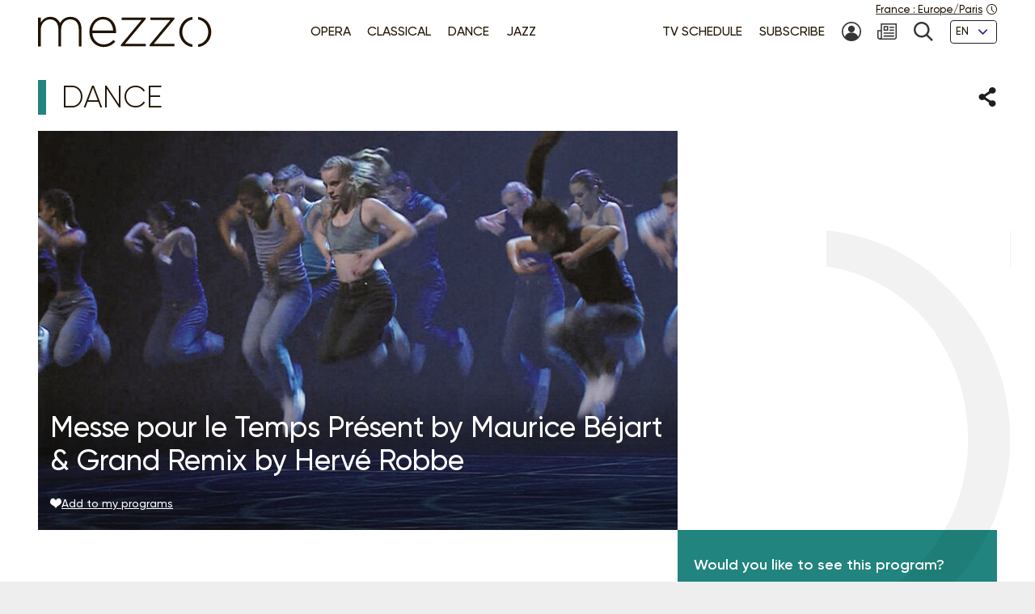

--- FILE ---
content_type: text/css
request_url: https://www.mezzo.tv/668e44da/static/css/base.min.css
body_size: 30443
content:
@charset "UTF-8";
/*! normalize.css v8.0.1 | MIT License | github.com/necolas/normalize.css */html{-webkit-text-size-adjust:100%;line-height:1.15}body{margin:0}main{display:block}h1{font-size:2em;margin:.67em 0}hr{-webkit-box-sizing:content-box;box-sizing:content-box;height:0;overflow:visible}pre{font-family:monospace,monospace;font-size:1em}a{background-color:transparent}abbr[title]{border-bottom:none;text-decoration:underline;-webkit-text-decoration:underline dotted;text-decoration:underline dotted}b,strong{font-weight:bolder}code,kbd,samp{font-family:monospace,monospace;font-size:1em}small{font-size:80%}sub,sup{font-size:75%;line-height:0;position:relative;vertical-align:baseline}sub{bottom:-.25em}sup{top:-.5em}img{border-style:none}button,input,optgroup,select,textarea{font-family:inherit;font-size:100%;line-height:1.15;margin:0}button,input{overflow:visible}button,select{text-transform:none}[type=button],[type=reset],[type=submit],button{-webkit-appearance:button}[type=button]::-moz-focus-inner,[type=reset]::-moz-focus-inner,[type=submit]::-moz-focus-inner,button::-moz-focus-inner{border-style:none;padding:0}fieldset{padding:.35em .75em .625em}legend{-webkit-box-sizing:border-box;box-sizing:border-box;color:inherit;display:table;max-width:100%;padding:0;white-space:normal}progress{vertical-align:baseline}[type=checkbox],[type=radio]{-webkit-box-sizing:border-box;box-sizing:border-box;padding:0}[type=number]::-webkit-inner-spin-button,[type=number]::-webkit-outer-spin-button{height:auto}[type=search]{-webkit-appearance:textfield;outline-offset:-2px}[type=search]::-webkit-search-decoration{-webkit-appearance:none}::-webkit-file-upload-button{-webkit-appearance:button;font:inherit}details{display:block}summary{display:list-item}[hidden],template{display:none}*,:after,:before{-webkit-box-sizing:border-box;box-sizing:border-box}ul{list-style-type:none;padding-left:0}h1:first-child,h2:first-child,h3:first-child,h4:first-child,h5:first-child,h6:first-child,ol,p,ul{margin-top:0}blockquote:last-child,dl:last-child,ol:last-child,p:last-child,pre:last-child,table:last-child,ul:last-child{margin-bottom:0}address{font-style:normal}code,kbd{background:#eef;border:1px solid #ccc;border-radius:.3rem;font-family:Courier New,Courier,Lucida Sans Typewriter,Lucida Typewriter,monospace;font-size:inherit;padding:0 .5rem}button{background:none;border:none;padding:0}figure{margin:0}img{display:block}.txt-r{text-align:right!important}.txt-c{text-align:center!important}.pos-r{position:relative}.clearfix,.editorial .section,.programme-mosaic .programme-mosaic__content .list-partners{display:block}.clearfix:after,.clearfix:before,.editorial .section:after,.editorial .section:before,.programme-mosaic .programme-mosaic__content .list-partners:after,.programme-mosaic .programme-mosaic__content .list-partners:before{content:"";display:table}.clearfix:after,.editorial .section:after,.programme-mosaic .programme-mosaic__content .list-partners:after{clear:both}.svg-icon{fill:currentColor;height:1em;overflow:hidden;vertical-align:-.15em;width:1em}.sr-only{clip:rect(1px,1px,1px,1px)!important;border:0!important;-webkit-clip-path:inset(50%)!important;clip-path:inset(50%)!important;height:1px!important;overflow:hidden!important;padding:0!important;position:absolute!important;white-space:nowrap!important;width:1px!important}.sr-only-focusable:active,.sr-only-focusable:focus{clip:auto!important;-webkit-clip-path:none!important;clip-path:none!important;height:auto!important;overflow:visible!important;white-space:normal!important;width:auto!important}@font-face{font-family:gilroy;font-style:normal;font-weight:300;src:url(../fonts/Gilroy-Light.woff2) format("woff2"),url(../fonts/Gilroy-Light.woff) format("woff")}@font-face{font-family:gilroy;font-style:italic;font-weight:300;src:url(../fonts/Gilroy-LightItalic.woff2) format("woff2"),url(../fonts/Gilroy-LightItalic.woff) format("woff")}@font-face{font-family:gilroy;font-style:normal;font-weight:400;src:url(../fonts/Gilroy-Medium.woff2) format("woff2"),url(../fonts/Gilroy-Medium.woff) format("woff")}@font-face{font-family:gilroy;font-style:italic;font-weight:400;src:url(../fonts/Gilroy-MediumItalic.woff2) format("woff2"),url(../fonts/Gilroy-MediumItalic.woff) format("woff")}@font-face{font-family:gilroy;font-style:normal;font-weight:700;src:url(../fonts/Gilroy-SemiBold.woff2) format("woff2"),url(../fonts/Gilroy-SemiBold.woff) format("woff")}@font-face{font-family:gilroy;font-style:italic;font-weight:700;src:url(../fonts/Gilroy-SemiBoldItalic.woff2) format("woff2"),url(../fonts/Gilroy-SemiBoldItalic.woff) format("woff")}@font-face{font-family:gilroy;font-style:normal;font-weight:900;src:url(../fonts/Gilroy-ExtraBold.woff2) format("woff2"),url(../fonts/Gilroy-ExtraBold.woff) format("woff")}@font-face{font-family:gilroy;font-style:italic;font-weight:900;src:url(../fonts/Gilroy-ExtraBoldItalic.woff2) format("woff2"),url(../fonts/Gilroy-ExtraBoldItalic.woff) format("woff")}@-webkit-keyframes fadeIn{0%{opacity:0}to{opacity:1}}@keyframes fadeIn{0%{opacity:0}to{opacity:1}}@-webkit-keyframes fadeInTop{0%{opacity:0;-webkit-transform:translateY(-3.5rem);transform:translateY(-3.5rem)}to{opacity:1;-webkit-transform:translateY(0);transform:translateY(0)}}@keyframes fadeInTop{0%{opacity:0;-webkit-transform:translateY(-3.5rem);transform:translateY(-3.5rem)}to{opacity:1;-webkit-transform:translateY(0);transform:translateY(0)}}@-webkit-keyframes scale{0%{-webkit-transform:scale(1.035);transform:scale(1.035)}to{-webkit-transform:scale(1);transform:scale(1)}}@keyframes scale{0%{-webkit-transform:scale(1.035);transform:scale(1.035)}to{-webkit-transform:scale(1);transform:scale(1)}}@-webkit-keyframes logo{to{-webkit-transform:translateX(0);transform:translateX(0)}0%{-webkit-transform:translateX(1em);transform:translateX(1em)}}@keyframes logo{to{-webkit-transform:translateX(0);transform:translateX(0)}0%{-webkit-transform:translateX(1em);transform:translateX(1em)}}::-moz-selection{background-color:#1e1e1e;color:#fff}::selection{background-color:#1e1e1e;color:#fff}*{text-decoration-thickness:1px!important}mark{background-color:#ffffd3}html{background:#eee url("[data-uri]");font-size:.625em;overflow-y:scroll;scroll-behavior:smooth;scroll-padding-bottom:10rem;scroll-padding-top:10rem}html body{background:#fff;-webkit-box-shadow:0 0 5rem rgba(0,0,0,.15);box-shadow:0 0 5rem rgba(0,0,0,.15);color:#201300;font-family:gilroy,Arial,Helvetica,sans-serif;font-size:160%;line-height:1.5;margin:0 auto;max-width:200rem;text-align:left}html.is-freezed{height:100vh!important;overflow:hidden!important}body:before{background:#adff2f;content:"default";display:none;font-size:1rem;height:3px;left:0;position:fixed;right:0;top:0;z-index:10000}.wrapper{margin:0 auto;max-width:122.6rem;padding:0 2rem;width:100%}section{margin-bottom:4rem}main:before{background:url(../../static/img/generic/vs_ear.svg);content:"";display:-webkit-box;display:-ms-flexbox;display:flex;height:8.6rem;opacity:.05;position:fixed;right:12.5rem;top:50rem;-webkit-transform:scale(6);transform:scale(6);width:3.8rem;z-index:0}a,address,button,input,label,li,p,select,td,textarea,th{font-size:1.8rem}address>a,address>button,h1>a,h1>button,h2>a,h2>button,h3>a,h3>button,h4>a,h4>button,h5>a,h5>button,h6>a,h6>button,label>a,label>button,li>a,li>button,p>a,p>button,td>a,td>button,th>a,th>button{font-size:inherit;font-weight:inherit}.small-font a,.small-font address,.small-font button,.small-font input,.small-font label,.small-font li,.small-font p,.small-font select,.small-font td,.small-font textarea,.small-font th,.smaller-font a,.smaller-font address,.smaller-font button,.smaller-font input,.smaller-font label,.smaller-font li,.smaller-font p,.smaller-font select,.smaller-font td,.smaller-font textarea,.smaller-font th,.smallest-font a,.smallest-font address,.smallest-font button,.smallest-font input,.smallest-font label,.smallest-font li,.smallest-font p,.smallest-font select,.smallest-font td,.smallest-font textarea,.smallest-font th{font-size:inherit!important}.small-font{font-size:1.6rem}.smaller-font{font-size:1.4rem}.smallest-font{font-size:1.3rem}.editorial h2:not(.accordion__opener),.title--1{border-left:1rem solid #1e1e1e;font-size:3.8rem;font-weight:300;line-height:1.15;margin-bottom:.5em;padding-left:.5em;text-transform:uppercase}.editorial h2.jazz:not(.accordion__opener),.title--1.jazz{border-left-color:#1774e5}.editorial h2.danse:not(.accordion__opener),.title--1.danse{border-left-color:#21847e}.editorial h2.opera:not(.accordion__opener),.title--1.opera{border-left-color:#b21414}.editorial h2.classique:not(.accordion__opener),.title--1.classique{border-left-color:#ab37bf}.editorial h2.documentaire:not(.accordion__opener),.title--1.documentaire{border-left-color:#412391}.editorial h3:not(.accordion__opener),.title--2{font-size:3.6rem;line-height:1.15;margin-bottom:.5em}.editorial h4:not(.accordion__opener),.list-sitemap>li,.title--3{font-size:2.4rem;line-height:1.15;margin-bottom:.5em}.editorial h5:not(.accordion__opener),.title--4{font-size:1.8rem;line-height:1.15;margin-bottom:.5em}.title--category{border-left:1rem solid;font-size:1.8rem;font-weight:500;margin:0 0 1rem;padding-left:1rem;text-transform:uppercase}.title--category.jazz{border-left-color:#1774e5}.title--category.danse{border-left-color:#21847e}.title--category.opera{border-left-color:#b21414}.title--category.classique{border-left-color:#ab37bf}.title--category.documentaire{border-left-color:#412391}.hasJS :focus{outline:0}.hasJS .body--has-focus .cartridge-list-radio-checkbox input[type=radio]:focus+label,.hasJS .body--has-focus .checkbox-switch input[type=checkbox]:focus+label,.hasJS .body--has-focus .list-radio-checkbox input:focus+label,.hasJS .body--has-focus .star-rating>div:focus-within,.hasJS .body--has-focus :focus{-webkit-box-shadow:0 .5rem 1rem rgba(23,24,29,.15);box-shadow:0 .5rem 1rem rgba(23,24,29,.15);outline:.1rem solid #6495ed;outline-offset:.1rem}[role=tab],a,button{-webkit-tap-highlight-color:transparent;-webkit-touch-callout:none;color:inherit;cursor:pointer;text-decoration:underline;text-decoration-color:#353535;text-underline-offset:.15em;-webkit-transition:text-decoration-color .4s ease-out;transition:text-decoration-color .4s ease-out;-webkit-user-select:none;-moz-user-select:none;-ms-user-select:none;user-select:none}[role=tab]:focus,[role=tab]:hover,a:focus,a:hover,button:focus,button:hover{text-decoration-color:transparent;-webkit-transition-duration:50ms;transition-duration:50ms}[role=tab].link--alt,a.link--alt,button.link--alt{text-decoration-color:transparent}[role=tab].link--alt:focus,[role=tab].link--alt:hover,a.link--alt:focus,a.link--alt:hover,button.link--alt:focus,button.link--alt:hover{text-decoration-color:#353535}.toggle .toggle--off{display:block}.toggle .toggle--on,.toggle[aria-expanded=true] .toggle--off{display:none}.toggle[aria-expanded=true] .toggle--on{display:block}.button{-webkit-box-align:center;-ms-flex-align:center;align-items:center;border:1px solid transparent;border-radius:0;color:inherit;display:-webkit-inline-box;display:-ms-inline-flexbox;display:inline-flex;font-weight:700;gap:.5em;letter-spacing:.05rem;line-height:1.15;min-height:4rem;min-width:6rem;padding:.5rem 1.5rem;position:relative;text-align:center;text-decoration:none;text-transform:uppercase}.button .svg-icon{font-size:.75em;line-height:1;margin-right:.5rem}.button:active,.button:focus,.button:hover{border-color:#201300}.button.button--secondary{background:#f5f5f5;border-color:#6b6265}.button.button--secondary:focus,.button.button--secondary:hover{background:#ccc}.button.button--secondary:active{background:#b9b4b5}.button.button--bright{background:#fff;border-color:#fff;color:#201300}.button.button--bright:active,.button.button--bright:focus,.button.button--bright:hover{color:#fff}.button.button--bright:focus,.button.button--bright:hover{background:#1e1e1e}.button.button--bright:active{background:#201300}.button.button--primary{background:#412391;color:#fff}.button.button--primary:focus,.button.button--primary:hover{background:#2f1968}.button.button--primary:active{background:#6d47d3}.button.button--dark{background:#4c4c4c;color:#fff}.button.button--dark:focus,.button.button--dark:hover{background:#333}.button.button--dark:active{background:#7f7f7f}.button.button--classique{background:#ab37bf;color:#fff}.button.button--classique:focus,.button.button--classique:hover{background:#882c97}.button.button--classique:active{background:#ce81db}.button.button--opera{background:#b21414;color:#fff}.button.button--opera:focus,.button.button--opera:hover{background:#840f0f}.button.button--opera:active{background:#ea4242}.button.button--jazz{background:#1774e5;color:#fff}.button.button--jazz:focus,.button.button--jazz:hover{background:#125db7}.button.button--jazz:active{background:#71abf1}.button.button--danse{background:#21847e;color:#fff}.button.button--danse:focus,.button.button--danse:hover{background:#175b57}.button.button--danse:active{background:#3dcec6}.button.button--icon{-webkit-box-pack:center;-ms-flex-pack:center;-webkit-box-align:center;-ms-flex-align:center;align-items:center;border-radius:50%;font-size:2rem;height:5rem;justify-content:center;letter-spacing:0;line-height:1;min-width:5rem;overflow:hidden;padding:0;width:5rem}.button.button--icon .svg-icon{font-size:inherit;line-height:1;margin:0;position:static;top:inherit}.link--picto{-webkit-box-pack:start;-ms-flex-pack:start;-webkit-box-align:center;-ms-flex-align:center;align-items:center;display:-webkit-inline-box;display:-ms-inline-flexbox;display:inline-flex;gap:.25em;justify-content:flex-start;text-align:left;text-decoration:none}.link--picto .svg-icon{-webkit-box-flex:0;-ms-flex-positive:0;-ms-flex-negative:0;color:#1e1e1e;flex-grow:0;flex-shrink:0;font-size:1.35em}.link--picto>span:not(.svg-icon){text-decoration:underline;text-decoration-color:#353535;-webkit-transition:text-decoration-color .4s ease-out;transition:text-decoration-color .4s ease-out}.link--picto:focus>span:not(.svg-icon),.link--picto:hover>span:not(.svg-icon){text-decoration-color:transparent;-webkit-transition-duration:50ms;transition-duration:50ms}#back-to-top{-webkit-box-pack:center;-ms-flex-pack:center;-webkit-box-align:center;-ms-flex-align:center;align-items:center;background:#fff;border-left:1px solid #353535;border-radius:50% 0 0 0;border-top:1px solid #353535;bottom:0;-webkit-box-shadow:0 .5rem 1rem rgba(23,24,29,.15);box-shadow:0 .5rem 1rem rgba(23,24,29,.15);display:-webkit-box;display:-ms-flexbox;display:flex;font-size:1.6em;height:2em;justify-content:center;opacity:0;position:fixed;right:0;text-decoration:none;-webkit-transition:background-color .3s ease-out,opacity .3s ease-out;transition:background-color .3s ease-out,opacity .3s ease-out;width:2em;z-index:9}#back-to-top:focus,#back-to-top:hover{background:#1e1e1e;border-color:#b9b4b5;-webkit-transition-duration:50ms;transition-duration:50ms}#back-to-top:focus .svg-icon,#back-to-top:hover .svg-icon{color:#fff}#back-to-top.is-active{opacity:1}#back-to-top-pixel-to-watch{height:1px;left:0;position:absolute;top:100px;width:1px}main a[target=_blank]{padding-right:.75em}main a[target=_blank]:after{background-color:#1e1e1e;content:"";display:inline-block;height:.75em;margin-left:.25em;margin-right:-.75em;-webkit-mask-image:url("../../static/img/generic/interface-sprite.svg#svgView(viewBox(15,60,30,30))");mask-image:url("../../static/img/generic/interface-sprite.svg#svgView(viewBox(15,60,30,30))");-webkit-mask-repeat:no-repeat;mask-repeat:no-repeat;-webkit-mask-size:auto .75em;mask-size:auto .75em;vertical-align:baseline;white-space:nowrap;width:.75em}fieldset{background:#f5f5f5;border:1px solid #ccc;border-left:none;border-right:none;margin-bottom:2rem;padding:1.5em}fieldset legend{display:table;float:left;font-weight:700;padding:0 0 1em;position:relative;text-transform:uppercase;width:100%}fieldset legend:before{border-bottom:1px solid #353535;bottom:.5em;content:"";left:0;position:absolute;right:0;top:0}fieldset legend+*{clear:both}fieldset legend .legend__hint{display:block;font-weight:400;margin-top:1rem;text-transform:none}fieldset fieldset{background:#fff;border:1px solid #4c4c4c}.label,label{color:#201300;display:block;padding-bottom:.35rem}.label .label__required,label .label__required{font-weight:600;margin-left:1rem}.label .label__hint,label .label__hint{display:block}input[type=date],input[type=email],input[type=file],input[type=number],input[type=password],input[type=search],input[type=tel],input[type=text],input[type=time],select,textarea{background:#fff;border:1px solid #1e1e1e;border-radius:.4rem;color:inherit;font-family:gilroy,Arial,Helvetica,sans-serif;height:5rem;padding:1.05rem 1.5rem;width:100%}input[type=date]::-webkit-input-placeholder,input[type=email]::-webkit-input-placeholder,input[type=file]::-webkit-input-placeholder,input[type=number]::-webkit-input-placeholder,input[type=password]::-webkit-input-placeholder,input[type=search]::-webkit-input-placeholder,input[type=tel]::-webkit-input-placeholder,input[type=text]::-webkit-input-placeholder,input[type=time]::-webkit-input-placeholder,select::-webkit-input-placeholder,textarea::-webkit-input-placeholder{font-style:italic}input[type=date]::-moz-placeholder,input[type=email]::-moz-placeholder,input[type=file]::-moz-placeholder,input[type=number]::-moz-placeholder,input[type=password]::-moz-placeholder,input[type=search]::-moz-placeholder,input[type=tel]::-moz-placeholder,input[type=text]::-moz-placeholder,input[type=time]::-moz-placeholder,select::-moz-placeholder,textarea::-moz-placeholder{font-style:italic}input[type=date]:-ms-input-placeholder,input[type=email]:-ms-input-placeholder,input[type=file]:-ms-input-placeholder,input[type=number]:-ms-input-placeholder,input[type=password]:-ms-input-placeholder,input[type=search]:-ms-input-placeholder,input[type=tel]:-ms-input-placeholder,input[type=text]:-ms-input-placeholder,input[type=time]:-ms-input-placeholder,select:-ms-input-placeholder,textarea:-ms-input-placeholder{font-style:italic}input[type=date]::-ms-input-placeholder,input[type=email]::-ms-input-placeholder,input[type=file]::-ms-input-placeholder,input[type=number]::-ms-input-placeholder,input[type=password]::-ms-input-placeholder,input[type=search]::-ms-input-placeholder,input[type=tel]::-ms-input-placeholder,input[type=text]::-ms-input-placeholder,input[type=time]::-ms-input-placeholder,select::-ms-input-placeholder,textarea::-ms-input-placeholder{font-style:italic}input[type=date]::placeholder,input[type=email]::placeholder,input[type=file]::placeholder,input[type=number]::placeholder,input[type=password]::placeholder,input[type=search]::placeholder,input[type=tel]::placeholder,input[type=text]::placeholder,input[type=time]::placeholder,select::placeholder,textarea::placeholder{font-style:italic}input[type=date]:hover,input[type=email]:hover,input[type=file]:hover,input[type=number]:hover,input[type=password]:hover,input[type=search]:hover,input[type=tel]:hover,input[type=text]:hover,input[type=time]:hover,select:hover,textarea:hover{-webkit-box-shadow:0 0 .8rem 0 rgba(57,0,230,.3);box-shadow:0 0 .8rem 0 rgba(57,0,230,.3)}input[type=date]:active,input[type=email]:active,input[type=file]:active,input[type=number]:active,input[type=password]:active,input[type=search]:active,input[type=tel]:active,input[type=text]:active,input[type=time]:active,select:active,textarea:active{border-color:#201300}input[type=date]:focus,input[type=email]:focus,input[type=file]:focus,input[type=number]:focus,input[type=password]:focus,input[type=search]:focus,input[type=tel]:focus,input[type=text]:focus,input[type=time]:focus,select:focus,textarea:focus{-webkit-box-shadow:0 0 0 1px #fff,0 0 0 .3rem #412391;box-shadow:0 0 0 1px #fff,0 0 0 .3rem #412391}input[type=date][disabled],input[type=email][disabled],input[type=file][disabled],input[type=number][disabled],input[type=password][disabled],input[type=search][disabled],input[type=tel][disabled],input[type=text][disabled],input[type=time][disabled],select[disabled],textarea[disabled]{background:#b9b4b5;color:#1e1e1e;cursor:not-allowed}input[type=date][disabled]:focus,input[type=date][disabled]:hover,input[type=email][disabled]:focus,input[type=email][disabled]:hover,input[type=file][disabled]:focus,input[type=file][disabled]:hover,input[type=number][disabled]:focus,input[type=number][disabled]:hover,input[type=password][disabled]:focus,input[type=password][disabled]:hover,input[type=search][disabled]:focus,input[type=search][disabled]:hover,input[type=tel][disabled]:focus,input[type=tel][disabled]:hover,input[type=text][disabled]:focus,input[type=text][disabled]:hover,input[type=time][disabled]:focus,input[type=time][disabled]:hover,select[disabled]:focus,select[disabled]:hover,textarea[disabled]:focus,textarea[disabled]:hover{-webkit-box-shadow:none;box-shadow:none}input[type=date][readonly],input[type=email][readonly],input[type=file][readonly],input[type=number][readonly],input[type=password][readonly],input[type=search][readonly],input[type=tel][readonly],input[type=text][readonly],input[type=time][readonly],select[readonly],textarea[readonly]{background:#6b6265;border-color:#201300;cursor:not-allowed}input[type=date][readonly]:focus,input[type=date][readonly]:hover,input[type=email][readonly]:focus,input[type=email][readonly]:hover,input[type=file][readonly]:focus,input[type=file][readonly]:hover,input[type=number][readonly]:focus,input[type=number][readonly]:hover,input[type=password][readonly]:focus,input[type=password][readonly]:hover,input[type=search][readonly]:focus,input[type=search][readonly]:hover,input[type=tel][readonly]:focus,input[type=tel][readonly]:hover,input[type=text][readonly]:focus,input[type=text][readonly]:hover,input[type=time][readonly]:focus,input[type=time][readonly]:hover,select[readonly]:focus,select[readonly]:hover,textarea[readonly]:focus,textarea[readonly]:hover{-webkit-box-shadow:none;box-shadow:none}input[type=date][aria-invalid=true],input[type=email][aria-invalid=true],input[type=file][aria-invalid=true],input[type=number][aria-invalid=true],input[type=password][aria-invalid=true],input[type=search][aria-invalid=true],input[type=tel][aria-invalid=true],input[type=text][aria-invalid=true],input[type=time][aria-invalid=true],select[aria-invalid=true],textarea[aria-invalid=true]{border-color:#e22e00}input[type=date].is-filter,input[type=email].is-filter,input[type=file].is-filter,input[type=number].is-filter,input[type=password].is-filter,input[type=search].is-filter,input[type=tel].is-filter,input[type=text].is-filter,input[type=time].is-filter,select.is-filter,textarea.is-filter{height:3.5rem;padding:0 1rem}input[type=date]:-webkit-direct-focus,input[type=email]:-webkit-direct-focus,input[type=file]:-webkit-direct-focus,input[type=number]:-webkit-direct-focus,input[type=password]:-webkit-direct-focus,input[type=search]:-webkit-direct-focus,input[type=tel]:-webkit-direct-focus,input[type=text]:-webkit-direct-focus,input[type=time]:-webkit-direct-focus,select:-webkit-direct-focus,textarea:-webkit-direct-focus{outline-color:-webkit-focus-ring-color;outline-style:auto;outline-width:0!important}textarea{height:4.75em;line-height:1.35;min-height:3em;overflow:auto;resize:vertical}textarea.textarea--wide{height:10em}datalist{display:none}.select-container{display:inline-block;font-style:normal;font-weight:400;position:relative;width:100%}.select-container select{-webkit-appearance:none;padding-bottom:.85rem;padding-right:2.25em;padding-top:.85rem;width:100%}.select-container select.is-filter{padding-bottom:0;padding-top:0}.select-container select:-moz-focusring{color:transparent;text-shadow:0 0 0 #000}.select-container select::-ms-expand{display:none}.select-container:before{background-color:#412391;content:"";font-size:1.5em;height:.75em;margin-top:-.375em;-webkit-mask-image:url("../../static/img/generic/interface-sprite.svg#svgView(viewBox(75,60,30,30))");mask-image:url("../../static/img/generic/interface-sprite.svg#svgView(viewBox(75,60,30,30))");-webkit-mask-repeat:no-repeat;mask-repeat:no-repeat;-webkit-mask-size:auto .75em;mask-size:auto .75em;pointer-events:none;position:absolute;right:1rem;top:50%;width:.75em;z-index:3}.select-container:after{background-color:#fff;border-radius:.4rem;bottom:1px;content:"";pointer-events:none;position:absolute;right:1px;top:1px;width:3rem}.select-container.disabled:after{background:#b9b4b5}input[type=reset],input[type=submit]{cursor:pointer}.with-icon{position:relative}.with-icon .with-icon__icon .icon,.with-icon .with-icon__icon .svg-icon{color:#412391;cursor:text;font-size:2.4rem;left:1rem;position:absolute;top:50%;-webkit-transform:translateY(-50%);transform:translateY(-50%)}.with-icon input,.with-icon select{padding-left:4rem}.with-submit{position:relative}.with-submit input{padding-right:5rem;width:100%}.with-submit .button{border:1px solid #353535;border-radius:0 .4rem .4rem 0;bottom:0;height:auto;position:absolute;right:0;top:0}input[type=checkbox]+label,input[type=radio]+label{color:#201300;display:block;margin:0;padding:0}input[type=checkbox]+label:before,input[type=radio]+label:before{background-size:cover;content:"";height:1.75em;left:0;position:absolute;top:-.15em;width:1.75em}input[type=checkbox]+label:before{background-image:url(../../static/img/generic/form--checkbox.svg)}input[type=checkbox]+label:hover:before{-webkit-filter:drop-shadow(0 0 .3rem rgba(57,0,230,.3));filter:drop-shadow(0 0 .3rem rgba(57,0,230,.3))}input[type=checkbox]:active+label:before{background-image:url(../../static/img/generic/form--checkbox--active.svg)}input[type=checkbox]:focus+label:before{background-image:url(../../static/img/generic/form--checkbox--focus.svg)}input[type=checkbox]:checked+label:before{background-image:url(../../static/img/generic/form--checkbox--checked.svg)}input[type=checkbox]:checked:focus+label:before{background-image:url(../../static/img/generic/form--checkbox--checked--focus.svg)}input[type=checkbox]:checked:active+label:before{background-image:url(../../static/img/generic/form--checkbox--checked--active.svg)}input[type=radio]+label:before{background-image:url(../../static/img/generic/form--radio.svg)}input[type=radio]+label:hover:before{-webkit-filter:drop-shadow(0 0 .3rem rgba(57,0,230,.3));filter:drop-shadow(0 0 .3rem rgba(57,0,230,.3))}input[type=radio]:active+label:before{background-image:url(../../static/img/generic/form--radio--active.svg)}input[type=radio]:focus+label:before{background-image:url(../../static/img/generic/form--radio--focus.svg)}input[type=radio]:checked+label:before{background-image:url(../../static/img/generic/form--radio--checked.svg)}input[type=radio]:checked:focus+label:before{background-image:url(../../static/img/generic/form--radio--checked--focus.svg)}input[type=radio]:checked:active+label:before{background-image:url(../../static/img/generic/form--radio--checked--active.svg)}.list-radio-checkbox li{display:block;margin-top:.5em}.list-radio-checkbox li:first-child{margin-top:0}.list-radio-checkbox li label{display:block;padding-left:2em;position:relative;text-align:left;width:auto}.list-radio-checkbox li input{left:-900em;position:absolute}.list-radio-checkbox.list-radio-checkbox--inline li{display:inline-block;margin-top:0}.list-radio-checkbox.list-radio-checkbox--inline li label{display:inline-block;margin-right:1em}.list-radio-checkbox.list-radio-checkbox--error label{color:#e22e00}.list-radio-checkbox .list-radio-checkbox--nested{margin:.5em 0 1em 2em}.search-form{border-bottom:1px solid #ccc;margin:4rem 0;padding-bottom:4rem}.search-form.search-form--naked{border-bottom:none;padding-bottom:0}.editorial .search-form h4:not(.accordion__opener),.search-form .editorial h4:not(.accordion__opener),.search-form .list-sitemap>li,.search-form .title--3{font-weight:400}.search-form>div{-webkit-box-align:center;-ms-flex-align:center;-webkit-box-pack:justify;-ms-flex-pack:justify;align-items:center;display:-webkit-box;display:-ms-flexbox;display:flex;justify-content:space-between}.search-form>div>div{-ms-flex-item-align:start;align-self:flex-start;margin:0;position:relative;text-align:right;width:49%}.search-form>div>div:nth-child(2){-webkit-box-align:center;-ms-flex-align:center;-webkit-box-pack:end;-ms-flex-pack:end;align-items:center;display:-webkit-inline-box;display:-ms-inline-flexbox;display:inline-flex;justify-content:flex-end}.search-form>div>div:nth-child(2) label{margin-right:1rem}.search-form>div>div:nth-child(2) .select-container{min-width:50%;width:auto}.search-form._agenda{padding-bottom:2rem}.search-form._agenda>div{display:grid;gap:1em;grid-template-areas:"datepicker  datepicker" "genre       pays";grid-template-columns:1fr 1fr}.search-form._agenda>div fieldset{background:transparent;margin-bottom:0;padding-bottom:1em}.search-form._agenda>div fieldset legend{margin-left:.5em;padding-bottom:0}.search-form._agenda>div fieldset legend:before{display:none}.search-form._agenda>div #datepicker{-ms-flex-pack:distribute;display:-webkit-box;display:-ms-flexbox;display:flex;-ms-flex-wrap:wrap;flex-wrap:wrap;gap:0 1em;grid-area:datepicker;justify-content:space-around}.search-form._agenda>div #datepicker .form-item{-ms-flex-preferred-size:48%;flex-basis:48%;margin-bottom:0;position:relative}.search-form._agenda>div #datepicker .form-item label{text-transform:none}.search-form._agenda>div #datepicker .form-item .cal{border:1px solid #fff;bottom:35px;left:-30px;margin-left:100%;position:relative}.search-form._agenda>div #datepicker .form-item .cal:focus,.search-form._agenda>div #datepicker .form-item .cal:hover{border-color:#000}.search-form._agenda>div #datepicker .form-item .datepicker-dialog{background:#f5f5f5;border:1px solid #b9b4b5;border-radius:.5em;margin-top:-2em;padding:1em;position:absolute;right:-5px;width:320px;z-index:99}.search-form._agenda>div #datepicker .form-item .datepicker-dialog .header{-webkit-box-pack:justify;-ms-flex-pack:justify;-webkit-box-align:start;-ms-flex-align:start;align-items:flex-start;display:-webkit-box;display:-ms-flexbox;display:flex;-ms-flex-wrap:wrap;flex-wrap:wrap;justify-content:space-between;padding-bottom:.5em}.search-form._agenda>div #datepicker .form-item .datepicker-dialog .header .month-year,.search-form._agenda>div #datepicker .form-item .datepicker-dialog .header button{padding:.15em}.search-form._agenda>div #datepicker .form-item .datepicker-dialog .header button:focus,.search-form._agenda>div #datepicker .form-item .datepicker-dialog .header button:hover{background:#ccc}.search-form._agenda>div #datepicker .form-item .datepicker-dialog .header button .svg-icon{fill:#1e1e1e}.search-form._agenda>div #datepicker .form-item .datepicker-dialog .table-wrap{overflow:auto}.search-form._agenda>div #datepicker .form-item .datepicker-dialog .dates{text-align:center;width:100%}.search-form._agenda>div #datepicker .form-item .datepicker-dialog .dates td{background:#fff}.search-form._agenda>div #datepicker .form-item .datepicker-dialog .dates td.disabled{background:#ddd}.search-form._agenda>div #datepicker .form-item .datepicker-dialog .dates td:not(.disabled){cursor:pointer}.search-form._agenda>div #datepicker .form-item .datepicker-dialog .dates td:not(.disabled):focus,.search-form._agenda>div #datepicker .form-item .datepicker-dialog .dates td:not(.disabled):hover{background:#1e1e1e;color:#fff}.search-form._agenda>div #datepicker .form-item .datepicker-dialog .dates td[tabindex="0"]{background:#ccc}.search-form._agenda>div #datepicker .form-item .datepicker-dialog .dates td[aria-selected]{background:#1e1e1e;color:#fff}.search-form._agenda>div #datepicker .form-item .datepicker-dialog .dialog-ok-cancel-group{padding-top:.5em;text-align:right}.search-form._agenda>div #datepicker .form-item .datepicker-dialog .dialog-ok-cancel-group button{padding:.2em}.search-form._agenda>div #genre{grid-area:genre;padding:0 .5em 0 2em}.search-form._agenda>div #pays{grid-area:pays;padding:0 2em 0 .5em}.search-form._agenda>div #datefield{-ms-flex-preferred-size:100%;flex-basis:100%}.search-form._agenda>div .form-item{display:block;text-align:left;width:100%}.search-form._agenda>div .form-item .select-container{width:100%}.search-form._agenda>div .form-item label{font-size:1.6rem;font-weight:700;text-transform:uppercase}.search-form._agenda>div .button{font-size:.8em;margin:0 auto 0 2.5em;min-height:3rem}.required-mark{color:#e22e00}.form-feedback{margin-top:.5rem}.form-feedback .icon_feedback--error,.form-feedback .svg-icon{color:#e22e00}.form-submit{padding:4rem 2rem}.form-legals{border-top:1px solid #6b6265;padding:4rem 0}.form-item{margin-bottom:2em}.form-item:last-child{margin-bottom:0}.form-generic .form-generic__notifications,.form-generic .form-legals,.form-generic fieldset{background:none;border:none;margin-left:auto;margin-right:auto;max-width:70rem}.main-header{background:#fff;-webkit-box-shadow:none;box-shadow:none;padding:2rem 0;position:sticky;top:0;-webkit-transition:padding .4s ease-out,-webkit-box-shadow .4s ease-out;transition:padding .4s ease-out,-webkit-box-shadow .4s ease-out;transition:padding .4s ease-out,box-shadow .4s ease-out;transition:padding .4s ease-out,box-shadow .4s ease-out,-webkit-box-shadow .4s ease-out;z-index:10}.main-header.sticky-watch{top:-1px}.main-header.sticky-watch.is-pinned{-webkit-box-shadow:0 .5rem 1rem rgba(23,24,29,.15);box-shadow:0 .5rem 1rem rgba(23,24,29,.15);padding:1rem 0;z-index:100}.main-header.sticky-watch.is-pinned .main-header__shortcuts a:focus{top:.5rem}.main-header.sticky-watch.is-pinned .main-header__core .main-header__logo{max-width:16rem;width:20%}.main-header.sticky-watch.is-pinned .main-header__core .main-nav{width:80%}.main-header.sticky-watch.is-pinned .main-header__core .main-nav .main-nav__burger-target .main-header__time{margin-top:-3rem;-webkit-transition:none;transition:none}.main-header.sticky-watch.is-pinned .main-header__core .main-nav .main-nav__burger-target .main-header__time:focus{margin:0;top:50%;-webkit-transform:translateY(-50%);transform:translateY(-50%);z-index:100}.main-header .main-header__shortcuts{margin:0}.main-header .main-header__shortcuts a{padding:1rem;position:absolute;top:-9000em}.main-header .main-header__shortcuts a:focus{background:#fff;top:inherit}.main-header .main-header__core{-webkit-box-align:center;-ms-flex-align:center;-webkit-box-pack:justify;-ms-flex-pack:justify;align-items:center;display:-webkit-box;display:-ms-flexbox;display:flex;justify-content:space-between}.main-header .main-header__core .main-header__logo{margin:0;max-width:24rem;-webkit-transition:width .4s ease-out,max-width .4s ease-out;transition:width .4s ease-out,max-width .4s ease-out;width:25%}.main-header .main-header__core .main-header__logo a,.main-header .main-header__core .main-header__logo strong{display:block;text-decoration:none}.main-header .main-header__core .main-header__logo a svg,.main-header .main-header__core .main-header__logo strong svg{fill:#201300;display:block;height:auto;-webkit-transition:fill .4s ease-out;transition:fill .4s ease-out;width:100%}.main-header .main-header__core .main-header__logo a svg .oreille,.main-header .main-header__core .main-header__logo strong svg .oreille{-webkit-animation:logo .4s forwards;animation:logo .4s forwards;-webkit-animation-timing-function:cubic-bezier(.59,.04,.92,.07);animation-timing-function:cubic-bezier(.59,.04,.92,.07)}.main-header .main-header__core .main-header__logo a:focus svg,.main-header .main-header__core .main-header__logo a:hover svg{fill:#6b6265;-webkit-transition-duration:50ms;transition-duration:50ms}.main-header .main-header__core .main-nav{-webkit-box-flex:0;-ms-flex-positive:0;flex-grow:0;position:relative;-webkit-transition:width .4s ease-out;transition:width .4s ease-out;width:72.5%;z-index:1}.main-header .main-header__core .main-nav .main-nav__burger{display:none;position:fixed;right:0;top:0;z-index:1}.main-header .main-header__core .main-nav .main-nav__burger>span{display:block;height:2rem;margin:0 auto;position:relative;width:2rem}.main-header .main-header__core .main-nav .main-nav__burger>span span{border-top:.2rem solid #201300;display:block;left:0;opacity:1;position:absolute;-webkit-transition:all .4s ease-in-out;transition:all .4s ease-in-out;width:100%}.main-header .main-header__core .main-nav .main-nav__burger>span span:first-child{top:0}.main-header .main-header__core .main-nav .main-nav__burger>span span:nth-child(2),.main-header .main-header__core .main-nav .main-nav__burger>span span:nth-child(3){top:.75rem}.main-header .main-header__core .main-nav .main-nav__burger>span span:nth-child(4){top:1.5rem}.main-header .main-header__core .main-nav .main-nav__burger strong{font-weight:400;left:50%;position:absolute;text-transform:uppercase;-webkit-transform:translateX(-50%);transform:translateX(-50%)}.main-header .main-header__core .main-nav .main-nav__burger[aria-expanded=true]>span span{border-color:#1e1e1e}.main-header .main-header__core .main-nav .main-nav__burger[aria-expanded=true]>span span:first-child,.main-header .main-header__core .main-nav .main-nav__burger[aria-expanded=true]>span span:nth-child(4){left:50%;top:.75rem;width:0}.main-header .main-header__core .main-nav .main-nav__burger[aria-expanded=true]>span span:nth-child(2){-webkit-transform:rotate(45deg);transform:rotate(45deg)}.main-header .main-header__core .main-nav .main-nav__burger[aria-expanded=true]>span span:nth-child(3){-webkit-transform:rotate(-45deg);transform:rotate(-45deg)}.main-header .main-header__core .main-nav .main-nav__burger[aria-expanded=true]:focus>span span,.main-header .main-header__core .main-nav .main-nav__burger[aria-expanded=true]:hover>span span{border-color:#201300}.main-header .main-header__core .main-nav .main-nav__burger:focus>span span,.main-header .main-header__core .main-nav .main-nav__burger:hover>span span{border-color:#1e1e1e}.main-header .main-header__core .main-nav .main-nav__burger-target .main-nav__overlay{display:none}.main-header .main-header__core .main-nav .main-nav__burger-target .main-nav__menus{-webkit-box-pack:justify;-ms-flex-pack:justify;-webkit-box-align:center;-ms-flex-align:center;align-items:center;display:-webkit-box;display:-ms-flexbox;display:flex;justify-content:space-between}.main-header .main-header__core .main-nav .main-nav__burger-target .main-nav__menus .main-nav__menu{-webkit-box-pack:start;-ms-flex-pack:start;-webkit-box-align:center;-ms-flex-align:center;align-items:center;display:-webkit-box;display:-ms-flexbox;display:flex;gap:1px;justify-content:flex-start;margin:0}.main-header .main-header__core .main-nav .main-nav__burger-target .main-nav__menus .main-nav__menu>li{position:relative}.main-header .main-header__core .main-nav .main-nav__burger-target .main-nav__menus .main-nav__menu>li[aria-current=page]>a,.main-header .main-header__core .main-nav .main-nav__burger-target .main-nav__menus .main-nav__menu>li[aria-current=page]>strong{font-weight:400}.main-header .main-header__core .main-nav .main-nav__burger-target .main-nav__menus .main-nav__menu>li[aria-current=page]>a:after,.main-header .main-header__core .main-nav .main-nav__burger-target .main-nav__menus .main-nav__menu>li[aria-current=page]>strong:after{border-right-width:2.5rem}.main-header .main-header__core .main-nav .main-nav__burger-target .main-nav__menus .main-nav__menu>li>a,.main-header .main-header__core .main-nav .main-nav__burger-target .main-nav__menus .main-nav__menu>li>strong{-webkit-box-pack:justify;-ms-flex-pack:justify;-webkit-box-align:center;-ms-flex-align:center;align-items:center;display:-webkit-box;display:-ms-flexbox;display:flex;justify-content:space-between;line-height:1.15;padding:.25em .65em;text-align:left;text-decoration:none;text-transform:uppercase}.main-header .main-header__core .main-nav .main-nav__burger-target .main-nav__menus .main-nav__menu>li>a .svg-icon,.main-header .main-header__core .main-nav .main-nav__burger-target .main-nav__menus .main-nav__menu>li>strong .svg-icon{color:#353535;font-size:1.5em;margin:-.15em 0;-webkit-transform:rotate(0);transform:rotate(0);-webkit-transition:-webkit-transform .15s ease-in-out;transition:-webkit-transform .15s ease-in-out;transition:transform .15s ease-in-out;transition:transform .15s ease-in-out,-webkit-transform .15s ease-in-out}.main-header .main-header__core .main-nav .main-nav__burger-target .main-nav__menus .main-nav__menu>li>a,.main-header .main-header__core .main-nav .main-nav__burger-target .main-nav__menus .main-nav__menu>li>strong{position:relative}.main-header .main-header__core .main-nav .main-nav__burger-target .main-nav__menus .main-nav__menu>li>a:after,.main-header .main-header__core .main-nav .main-nav__burger-target .main-nav__menus .main-nav__menu>li>strong:after{background:transparent;border-right:0 solid #201300;content:"";height:.5rem;left:.65em;margin-top:.25rem;position:absolute;top:100%;-webkit-transition:border-right-width .4s ease-out;transition:border-right-width .4s ease-out;width:2.5rem}.main-header .main-header__core .main-nav .main-nav__burger-target .main-nav__menus .main-nav__menu>li>a.classique:after,.main-header .main-header__core .main-nav .main-nav__burger-target .main-nav__menus .main-nav__menu>li>strong.classique:after{border-right-color:#ab37bf}.main-header .main-header__core .main-nav .main-nav__burger-target .main-nav__menus .main-nav__menu>li>a.opera:after,.main-header .main-header__core .main-nav .main-nav__burger-target .main-nav__menus .main-nav__menu>li>strong.opera:after{border-right-color:#b21414}.main-header .main-header__core .main-nav .main-nav__burger-target .main-nav__menus .main-nav__menu>li>a.jazz:after,.main-header .main-header__core .main-nav .main-nav__burger-target .main-nav__menus .main-nav__menu>li>strong.jazz:after{border-right-color:#1774e5}.main-header .main-header__core .main-nav .main-nav__burger-target .main-nav__menus .main-nav__menu>li>a.danse:after,.main-header .main-header__core .main-nav .main-nav__burger-target .main-nav__menus .main-nav__menu>li>strong.danse:after{border-right-color:#21847e}.main-header .main-header__core .main-nav .main-nav__burger-target .main-nav__menus .main-nav__menu>li>a.documentaire:after,.main-header .main-header__core .main-nav .main-nav__burger-target .main-nav__menus .main-nav__menu>li>strong.documentaire:after{border-right-color:#412391}.main-header .main-header__core .main-nav .main-nav__burger-target .main-nav__menus .main-nav__menu>li>strong:after{border-right-width:2.5rem}.main-header .main-header__core .main-nav .main-nav__burger-target .main-nav__menus .main-nav__menu>li>a:focus:after,.main-header .main-header__core .main-nav .main-nav__burger-target .main-nav__menus .main-nav__menu>li>a:hover:after{border-right-width:2.5rem;-webkit-transition-duration:50ms;transition-duration:50ms}.main-header .main-header__core .main-nav .main-nav__burger-target .main-nav__menus .main-nav__menu>li form fieldset{-webkit-box-align:center;-ms-flex-align:center;align-items:center;background:none;border:none;display:-webkit-box;display:-ms-flexbox;display:flex;margin:0 0 0 1rem;padding:0}.main-header .main-header__core .main-nav .main-nav__burger-target .main-nav__menus .main-nav__menu>li form fieldset select{height:2.25em;min-height:0;min-width:0;padding:0 .5em;width:4.5em}.main-header .main-header__core .main-nav .main-nav__burger-target .main-header__time{-webkit-box-align:center;-ms-flex-align:center;align-items:center;background:#fff;display:-webkit-inline-box;display:-ms-inline-flexbox;display:inline-flex;position:absolute;right:0;top:-2.25rem;-webkit-transition:top .4s ease-in-out;transition:top .4s ease-in-out}.main-header .main-header__core .main-nav .main-nav__burger-target .main-header__time .svg-icon{margin-left:.5rem}.main-header.main-header--home{background:rgba(0,0,0,.65);-webkit-transition:padding .4s ease-in-out,background-color .4s ease-in-out;transition:padding .4s ease-in-out,background-color .4s ease-in-out}.main-header.main-header--home *{color:#fff;-webkit-transition:color .4s ease-in-out;transition:color .4s ease-in-out}.main-header.main-header--home select,.main-header.main-header--home select option{color:#201300}.main-header.main-header--home .main-header__shortcuts a:focus{background:none}.main-header.main-header--home .main-header__core .main-header__logo{visibility:hidden}.main-header.main-header--home .main-header__core .main-nav .main-nav__burger>span span{border-top-color:#fff}.main-header.main-header--home .main-header__core .main-nav .main-nav__burger-target .main-nav__menus .main-nav__menu>li>a:not(.opera,.danse,.jazz,.classique):after{border-right-color:#fff}.main-header.main-header--home .main-header__core .main-nav .main-nav__burger-target .main-header__time{background:none}.main-header.main-header--home.sticky-watch.is-pinned{background:#fff}.main-header.main-header--home.sticky-watch.is-pinned *{color:#201300}.main-header.main-header--home.sticky-watch.is-pinned .main-header__shortcuts a:focus{background:#fff}.main-header.main-header--home.sticky-watch.is-pinned .main-header__core .main-header__logo{visibility:visible}.main-header.main-header--home.sticky-watch.is-pinned .main-header__core .main-nav .main-nav__burger>span span{border-top-color:#201300}.main-header.main-header--home.sticky-watch.is-pinned .main-header__core .main-nav .main-nav__burger-target .main-header__time:focus{background:#fff}.main-header.main-header--home.sticky-watch.is-pinned .main-header__core .main-nav .main-nav__burger-target .main-nav__menus .main-nav__menu>li>a:not(.opera,.danse,.jazz,.classique):after{border-right-color:inherit}footer{background:#353535;color:#fff;margin-top:5rem}footer a{color:inherit;text-decoration:underline;text-decoration-color:transparent;-webkit-transition:color .4s ease-out,text-decoration-color .4s ease-out;transition:color .4s ease-out,text-decoration-color .4s ease-out;-webkit-transition:text-decoration-color .4s ease-out;transition:text-decoration-color .4s ease-out}footer a:focus,footer a:hover{color:#fff;text-decoration-color:#fff;-webkit-transition-duration:50ms;transition-duration:50ms}footer .link--picto{color:#ccc;-webkit-transition:color .4s ease-out,text-decoration-color .4s ease-out;transition:color .4s ease-out,text-decoration-color .4s ease-out}footer .link--picto .svg-icon{color:inherit;font-size:.85em;margin-right:.5em}footer .link--picto>span:not(.svg-icon){text-decoration:underline;text-decoration-color:transparent;-webkit-transition:text-decoration-color .4s ease-out;transition:text-decoration-color .4s ease-out}footer .link--picto:focus,footer .link--picto:hover{color:#fff}footer .link--picto:focus>span:not(.svg-icon),footer .link--picto:hover>span:not(.svg-icon){text-decoration-color:inherit;-webkit-transition-duration:50ms;transition-duration:50ms}footer .footer__title{color:#ccc;font-size:inherit;font-weight:700;margin-bottom:1rem;text-transform:uppercase}footer .footer__tools{background:#4c4c4c;overflow:hidden;position:relative}footer .footer__tools:before{background:#1e1e1e;bottom:0;content:"";left:0;position:absolute;top:0;width:50%}footer .footer__tools .wrapper{-webkit-box-align:stretch;-ms-flex-align:stretch;align-items:stretch;display:-webkit-box;display:-ms-flexbox;display:flex;position:relative}footer .footer__tools .wrapper .footer__subscription,footer .footer__tools .wrapper .footer__title,footer .footer__tools .wrapper label{display:inline-block;margin:0}footer .footer__tools .wrapper .footer__subscription{width:20%}footer .footer__tools .wrapper .footer__social,footer .footer__tools .wrapper .footer__subscription{-webkit-box-align:center;-ms-flex-align:center;align-items:center;display:-webkit-box;display:-ms-flexbox;display:flex}footer .footer__tools .wrapper .footer__social{-webkit-box-pack:center;-ms-flex-pack:center;background:#4c4c4c;border-right:1px solid #1e1e1e;justify-content:center;padding:.75rem 0;text-align:center;width:30%}footer .footer__tools .wrapper .footer__social ul{display:inline;margin-left:1.5rem}footer .footer__tools .wrapper .footer__newsletter{-webkit-box-align:center;-ms-flex-align:center;-webkit-box-pack:center;-ms-flex-pack:center;align-items:center;display:-webkit-box;display:-ms-flexbox;display:flex;justify-content:center;text-align:center;width:50%}footer .footer__tools .wrapper .footer__newsletter fieldset{background:none;border:none;margin:0;padding:0}footer .footer__tools .wrapper .footer__newsletter label{margin-right:1rem;padding:0}footer .footer__tools .wrapper .footer__newsletter input{border-radius:0;color:#1e1e1e;display:inline;height:3rem;padding:.25rem .5rem;width:20rem}footer .footer__tools .wrapper .footer__newsletter button{color:#ccc;margin-left:1rem;text-decoration:none;text-transform:uppercase;-webkit-transition:color .4s ease-out;transition:color .4s ease-out}footer .footer__tools .wrapper .footer__newsletter button:focus,footer .footer__tools .wrapper .footer__newsletter button:hover{color:#fff;-webkit-transition-duration:50ms;transition-duration:50ms}footer .footer__sitemap .wrapper{-webkit-box-align:start;-ms-flex-align:start;-webkit-box-pack:center;-ms-flex-pack:center;align-items:flex-start;display:-webkit-box;display:-ms-flexbox;display:flex;justify-content:center;max-width:110rem}footer .footer__sitemap .wrapper>div{padding:3rem 0 5rem;width:25%}footer .footer__sitemap .wrapper>div>svg{fill:#ccc;height:auto;max-width:5.5rem;width:100%}footer .footer__legals{padding-bottom:3em;position:relative}footer .footer__legals .wrapper{color:#ccc;font-weight:300;padding-bottom:3rem;text-align:center}footer .footer__legals .wrapper li,footer .footer__legals .wrapper p,footer .footer__legals .wrapper ul{display:inline}footer .footer__legals .wrapper p{margin-right:5rem}footer .footer__legals .wrapper ul li{margin-right:1rem}.list-mosaic{-webkit-box-align:stretch;-ms-flex-align:stretch;align-items:stretch;display:-webkit-box;display:-ms-flexbox;display:flex;-ms-flex-wrap:wrap;flex-wrap:wrap;gap:1px;margin-bottom:5rem}.list-mosaic.list-mosaic--margin{margin-top:2rem}.list-mosaic .list-mosaic__item{-ms-flex-item-align:start;align-self:flex-start;background:no-repeat 50%/cover;position:relative}.list-mosaic .list-mosaic__item a,.list-mosaic .list-mosaic__item button:not(.splide__arrow){display:block;text-decoration:underline;text-decoration-color:transparent;-webkit-transition:text-decoration-color .4s ease-out;transition:text-decoration-color .4s ease-out}.list-mosaic .list-mosaic__item a:before,.list-mosaic .list-mosaic__item button:not(.splide__arrow):before{bottom:-90em;content:"";left:-90em;position:absolute;right:-90em;top:-90em}.list-mosaic .list-mosaic__item a:focus,.list-mosaic .list-mosaic__item a:hover,.list-mosaic .list-mosaic__item button:not(.splide__arrow):focus,.list-mosaic .list-mosaic__item button:not(.splide__arrow):hover{text-decoration-color:inherit;-webkit-transition-duration:50ms;transition-duration:50ms}.list-mosaic .list-mosaic__item .list-mosaic__inner{height:100%;overflow:hidden;position:relative;text-align:left;width:100%}.list-mosaic .list-mosaic__item .list-mosaic__inner .list-mosaic__img{background:#201300;display:block;position:relative}.list-mosaic .list-mosaic__item .list-mosaic__inner .list-mosaic__img:before{background:#201300;bottom:0;content:"";left:0;opacity:.25;position:absolute;right:0;top:0;-webkit-transition:opacity .4s ease-out;transition:opacity .4s ease-out}.list-mosaic .list-mosaic__item .list-mosaic__inner .list-mosaic__img img{width:100%}.list-mosaic .list-mosaic__item .list-mosaic__inner .list-mosaic__img .list-type{left:0;position:absolute;top:2rem}.list-mosaic .list-mosaic__item .list-mosaic__inner .list-mosaic__img .svg-icon{color:#fff;font-size:5rem;left:50%;line-height:1;margin:-2.5rem 0 0 -2.5rem;position:absolute;top:50%}.editorial .list-mosaic .list-mosaic__item .list-mosaic__inner h4:not(.accordion__opener),.list-mosaic .list-mosaic__item .list-mosaic__inner .editorial h4:not(.accordion__opener),.list-mosaic .list-mosaic__item .list-mosaic__inner .list-sitemap>li,.list-mosaic .list-mosaic__item .list-mosaic__inner .title--3{background:rgba(0,0,0,.65);color:#fff;line-height:1.15;margin:0;padding:1.5rem 4.5rem 1.5rem 1.5rem;position:relative;white-space:normal}.editorial .list-mosaic .list-mosaic__item .list-mosaic__inner h4:not(.accordion__opener):after,.list-mosaic .list-mosaic__item .list-mosaic__inner .editorial h4:not(.accordion__opener):after,.list-mosaic .list-mosaic__item .list-mosaic__inner .list-sitemap>li:after,.list-mosaic .list-mosaic__item .list-mosaic__inner .title--3:after{background:#1e1e1e;content:"";display:block;height:100%;position:absolute;right:0;top:0;-webkit-transition:width .4s ease-out;transition:width .4s ease-out;width:0}.editorial .list-mosaic .list-mosaic__item .list-mosaic__inner h4.classique:not(.accordion__opener):after,.list-mosaic .list-mosaic__item .list-mosaic__inner .editorial h4.classique:not(.accordion__opener):after,.list-mosaic .list-mosaic__item .list-mosaic__inner .list-sitemap>li.classique:after,.list-mosaic .list-mosaic__item .list-mosaic__inner .title--3.classique:after{background:#ab37bf}.editorial .list-mosaic .list-mosaic__item .list-mosaic__inner h4.opera:not(.accordion__opener):after,.list-mosaic .list-mosaic__item .list-mosaic__inner .editorial h4.opera:not(.accordion__opener):after,.list-mosaic .list-mosaic__item .list-mosaic__inner .list-sitemap>li.opera:after,.list-mosaic .list-mosaic__item .list-mosaic__inner .title--3.opera:after{background:#b21414}.editorial .list-mosaic .list-mosaic__item .list-mosaic__inner h4.jazz:not(.accordion__opener):after,.list-mosaic .list-mosaic__item .list-mosaic__inner .editorial h4.jazz:not(.accordion__opener):after,.list-mosaic .list-mosaic__item .list-mosaic__inner .list-sitemap>li.jazz:after,.list-mosaic .list-mosaic__item .list-mosaic__inner .title--3.jazz:after{background:#1774e5}.editorial .list-mosaic .list-mosaic__item .list-mosaic__inner h4.danse:not(.accordion__opener):after,.list-mosaic .list-mosaic__item .list-mosaic__inner .editorial h4.danse:not(.accordion__opener):after,.list-mosaic .list-mosaic__item .list-mosaic__inner .list-sitemap>li.danse:after,.list-mosaic .list-mosaic__item .list-mosaic__inner .title--3.danse:after{background:#21847e}.editorial .list-mosaic .list-mosaic__item .list-mosaic__inner h4.documentaire:not(.accordion__opener):after,.list-mosaic .list-mosaic__item .list-mosaic__inner .editorial h4.documentaire:not(.accordion__opener):after,.list-mosaic .list-mosaic__item .list-mosaic__inner .list-sitemap>li.documentaire:after,.list-mosaic .list-mosaic__item .list-mosaic__inner .title--3.documentaire:after{background:#412391}.editorial .list-mosaic .list-mosaic__item .list-mosaic__inner h4:not(.accordion__opener) span,.list-mosaic .list-mosaic__item .list-mosaic__inner .editorial h4:not(.accordion__opener) span,.list-mosaic .list-mosaic__item .list-mosaic__inner .list-sitemap>li span,.list-mosaic .list-mosaic__item .list-mosaic__inner .title--3 span{display:block;font-weight:300}.editorial .list-mosaic .list-mosaic__item .list-mosaic__inner h4:not(.accordion__opener) span:lang(ru),.list-mosaic .list-mosaic__item .list-mosaic__inner .editorial h4:not(.accordion__opener) span:lang(ru),.list-mosaic .list-mosaic__item .list-mosaic__inner .list-sitemap>li span:lang(ru),.list-mosaic .list-mosaic__item .list-mosaic__inner .title--3 span:lang(ru){font-weight:400}.editorial .list-mosaic .list-mosaic__item .list-mosaic__inner h4:not(.accordion__opener) .svg-icon,.list-mosaic .list-mosaic__item .list-mosaic__inner .editorial h4:not(.accordion__opener) .svg-icon,.list-mosaic .list-mosaic__item .list-mosaic__inner .list-sitemap>li .svg-icon,.list-mosaic .list-mosaic__item .list-mosaic__inner .title--3 .svg-icon{display:block;font-size:2.8rem;margin-bottom:-.25rem;margin-top:-.5rem;position:relative}.list-mosaic .list-mosaic__item .list-mosaic__inner:hover{text-decoration:none}.list-mosaic .list-mosaic__item .list-mosaic__inner:hover .list-mosaic__img:before{opacity:.5;-webkit-transition-duration:50ms;transition-duration:50ms}.editorial .list-mosaic .list-mosaic__item .list-mosaic__inner:hover h4:not(.accordion__opener):after,.list-mosaic .list-mosaic__item .list-mosaic__inner:hover .editorial h4:not(.accordion__opener):after,.list-mosaic .list-mosaic__item .list-mosaic__inner:hover .list-sitemap>li:after,.list-mosaic .list-mosaic__item .list-mosaic__inner:hover .title--3:after{-webkit-transition-duration:50ms;transition-duration:50ms;width:3.5rem}.list-mosaic .list-mosaic__item.list-mosaic__item--ad{-ms-flex-item-align:stretch;-webkit-box-orient:vertical;-webkit-box-direction:normal;-webkit-box-align:start;-ms-flex-align:start;align-items:flex-start;align-self:stretch;background:#f5f5f5;display:-webkit-box;display:-ms-flexbox;display:flex;-ms-flex-direction:column;flex-direction:column;margin-top:1px;padding:1rem 2rem 2rem!important}.list-mosaic .list-mosaic__item.list-mosaic__item--ad .smallest-font{margin:-.5rem 0 .5rem;padding-right:.75em}.list-mosaic .list-mosaic__item.list-mosaic__item--ad .smallest-font:after{background-color:#1e1e1e;content:"";display:inline-block;height:.75em;margin-left:.25em;margin-right:-.75em;-webkit-mask-image:url("../../static/img/generic/interface-sprite.svg#svgView(viewBox(15,60,30,30))");mask-image:url("../../static/img/generic/interface-sprite.svg#svgView(viewBox(15,60,30,30))");-webkit-mask-repeat:no-repeat;mask-repeat:no-repeat;-webkit-mask-size:auto .75em;mask-size:auto .75em;vertical-align:baseline;white-space:nowrap;width:.75em}.list-mosaic .list-mosaic__item.list-mosaic__item--ad .list-mosaic__img{overflow:hidden;padding:0;position:relative;width:100%}.list-mosaic .list-mosaic__item.list-mosaic__item--ad .list-mosaic__img a{display:block}.list-mosaic .list-mosaic__item.list-mosaic__item--ad .list-mosaic__img a:before{display:none}.list-mosaic .list-mosaic__item.list-mosaic__item--ad .list-mosaic__img img{height:auto;width:100%}.list-mosaic .list-mosaic__item.list-mosaic__item--standard{padding-bottom:2rem;width:calc(33.3333% - 1px)}.editorial .list-mosaic .list-mosaic__item.list-mosaic__item--standard .list-mosaic__inner h4:not(.accordion__opener),.list-mosaic .list-mosaic__item.list-mosaic__item--standard .list-mosaic__inner .editorial h4:not(.accordion__opener),.list-mosaic .list-mosaic__item.list-mosaic__item--standard .list-mosaic__inner .list-sitemap>li,.list-mosaic .list-mosaic__item.list-mosaic__item--standard .list-mosaic__inner .title--3{background:transparent;color:#201300;padding-right:5.5rem}.editorial .list-mosaic .list-mosaic__item.list-mosaic__item--standard .list-mosaic__inner:hover h4:not(.accordion__opener):after,.list-mosaic .list-mosaic__item.list-mosaic__item--standard .list-mosaic__inner:hover .editorial h4:not(.accordion__opener):after,.list-mosaic .list-mosaic__item.list-mosaic__item--standard .list-mosaic__inner:hover .list-sitemap>li:after,.list-mosaic .list-mosaic__item.list-mosaic__item--standard .list-mosaic__inner:hover .title--3:after{display:none}.list-mosaic .list-mosaic__item.list-mosaic__item--standard._agenda .list-mosaic__inner .list-type li{color:#1e1e1e}.list-mosaic .list-mosaic__item.list-mosaic__item--standard._agenda .list-mosaic__inner .list-type li b{background:hsla(0,0%,100%,.9)}.list-mosaic .list-mosaic__item.list-mosaic__item--standard._agenda .list-mosaic__inner .item-desc{padding:1.5rem 4.5rem 1.5rem 1.5rem}.list-mosaic .list-mosaic__item.list-mosaic__item--standard._agenda .list-mosaic__inner .item-desc a:before{display:none}.list-mosaic .list-mosaic__item.list-mosaic__item--standard._agenda .list-mosaic__inner .item-desc .date{margin-bottom:.5em}.editorial .list-mosaic .list-mosaic__item.list-mosaic__item--standard._agenda .list-mosaic__inner .item-desc h4:not(.accordion__opener),.list-mosaic .list-mosaic__item.list-mosaic__item--standard._agenda .list-mosaic__inner .item-desc .editorial h4:not(.accordion__opener),.list-mosaic .list-mosaic__item.list-mosaic__item--standard._agenda .list-mosaic__inner .item-desc .list-sitemap>li,.list-mosaic .list-mosaic__item.list-mosaic__item--standard._agenda .list-mosaic__inner .item-desc .title--3{margin-bottom:.3em;padding:0!important}.editorial .list-mosaic .list-mosaic__item.list-mosaic__item--standard._agenda .list-mosaic__inner .item-desc h4:not(.accordion__opener) span,.list-mosaic .list-mosaic__item.list-mosaic__item--standard._agenda .list-mosaic__inner .item-desc .editorial h4:not(.accordion__opener) span,.list-mosaic .list-mosaic__item.list-mosaic__item--standard._agenda .list-mosaic__inner .item-desc .list-sitemap>li span,.list-mosaic .list-mosaic__item.list-mosaic__item--standard._agenda .list-mosaic__inner .item-desc .title--3 span{font-size:.85em}.list-mosaic .list-mosaic__item.list-mosaic__item--standard._agenda .list-mosaic__inner .item-desc .place{font-size:.85em;font-weight:lighter;margin-bottom:.5em;text-transform:uppercase}.list-mosaic .list-mosaic__item.list-mosaic__item--standard._agenda .list-mosaic__inner .item-desc .place span{font-weight:700}.list-mosaic .list-mosaic__item.list-mosaic__item--standard._agenda .list-mosaic__inner .item-desc .links{margin:0 0 1em}.list-mosaic .list-mosaic__item.list-mosaic__item--standard._agenda .list-mosaic__inner .item-desc .links li a{font-size:.95em}.list-mosaic .list-mosaic__item.list-mosaic__item--standard._agenda .list-mosaic__inner .item-desc .button{padding-left:2em;text-align:left}.list-mosaic .list-mosaic__item.list-mosaic__item--standard._agenda .list-mosaic__inner .item-desc .button .svg-icon{margin-left:-1.7em}.list-mosaic .list-mosaic__item.list-mosaic__item--medium{width:calc(66.6666% - 1px)}.list-mosaic .list-mosaic__item.list-mosaic__item--wide{-ms-flex-item-align:normal;align-self:normal;display:-webkit-box;display:-ms-flexbox;display:flex;overflow:hidden;width:100%}.editorial .list-mosaic .list-mosaic__item.list-mosaic__item--wide>h4:not(.accordion__opener),.list-mosaic .editorial .list-mosaic__item.list-mosaic__item--wide>h4:not(.accordion__opener),.list-mosaic .list-mosaic__item.list-mosaic__item--wide>.title--3,.list-mosaic .list-sitemap.list-mosaic__item.list-mosaic__item--wide>li{-ms-flex-item-align:stretch;-webkit-box-orient:vertical;-webkit-box-direction:normal;-webkit-box-align:start;-ms-flex-align:start;-webkit-box-pack:center;-ms-flex-pack:center;align-items:flex-start;align-self:stretch;background:#353535;display:-webkit-box;display:-ms-flexbox;display:flex;-ms-flex-direction:column;flex-direction:column;justify-content:center;margin:0;overflow:hidden;width:33.3333%}.editorial .list-mosaic .list-mosaic__item.list-mosaic__item--wide>h4.jazz:not(.accordion__opener),.list-mosaic .editorial .list-mosaic__item.list-mosaic__item--wide>h4.jazz:not(.accordion__opener),.list-mosaic .list-mosaic__item.list-mosaic__item--wide>.title--3.jazz,.list-mosaic .list-sitemap.list-mosaic__item.list-mosaic__item--wide>li.jazz{background:#1774e5}.editorial .list-mosaic .list-mosaic__item.list-mosaic__item--wide>h4.danse:not(.accordion__opener),.list-mosaic .editorial .list-mosaic__item.list-mosaic__item--wide>h4.danse:not(.accordion__opener),.list-mosaic .list-mosaic__item.list-mosaic__item--wide>.title--3.danse,.list-mosaic .list-sitemap.list-mosaic__item.list-mosaic__item--wide>li.danse{background:#21847e}.editorial .list-mosaic .list-mosaic__item.list-mosaic__item--wide>h4.opera:not(.accordion__opener),.list-mosaic .editorial .list-mosaic__item.list-mosaic__item--wide>h4.opera:not(.accordion__opener),.list-mosaic .list-mosaic__item.list-mosaic__item--wide>.title--3.opera,.list-mosaic .list-sitemap.list-mosaic__item.list-mosaic__item--wide>li.opera{background:#b21414}.editorial .list-mosaic .list-mosaic__item.list-mosaic__item--wide>h4.classique:not(.accordion__opener),.list-mosaic .editorial .list-mosaic__item.list-mosaic__item--wide>h4.classique:not(.accordion__opener),.list-mosaic .list-mosaic__item.list-mosaic__item--wide>.title--3.classique,.list-mosaic .list-sitemap.list-mosaic__item.list-mosaic__item--wide>li.classique{background:#ab37bf}.editorial .list-mosaic .list-mosaic__item.list-mosaic__item--wide>h4.documentaire:not(.accordion__opener),.list-mosaic .editorial .list-mosaic__item.list-mosaic__item--wide>h4.documentaire:not(.accordion__opener),.list-mosaic .list-mosaic__item.list-mosaic__item--wide>.title--3.documentaire,.list-mosaic .list-sitemap.list-mosaic__item.list-mosaic__item--wide>li.documentaire{background:#412391}.editorial .list-mosaic .list-mosaic__item.list-mosaic__item--wide>h4:not(.accordion__opener) a,.list-mosaic .editorial .list-mosaic__item.list-mosaic__item--wide>h4:not(.accordion__opener) a,.list-mosaic .list-mosaic__item.list-mosaic__item--wide>.title--3 a,.list-mosaic .list-sitemap.list-mosaic__item.list-mosaic__item--wide>li a{color:#fff;padding:1.5rem;text-decoration:none}.editorial .list-mosaic .list-mosaic__item.list-mosaic__item--wide>h4:not(.accordion__opener) a .svg-icon,.list-mosaic .editorial .list-mosaic__item.list-mosaic__item--wide>h4:not(.accordion__opener) a .svg-icon,.list-mosaic .list-mosaic__item.list-mosaic__item--wide>.title--3 a .svg-icon,.list-mosaic .list-sitemap.list-mosaic__item.list-mosaic__item--wide>li a .svg-icon{display:block;font-size:2em}.editorial .list-mosaic .list-mosaic__item.list-mosaic__item--wide>h4:not(.accordion__opener) a span,.list-mosaic .editorial .list-mosaic__item.list-mosaic__item--wide>h4:not(.accordion__opener) a span,.list-mosaic .list-mosaic__item.list-mosaic__item--wide>.title--3 a span,.list-mosaic .list-sitemap.list-mosaic__item.list-mosaic__item--wide>li a span{display:block;font-weight:300}.editorial .list-mosaic .list-mosaic__item.list-mosaic__item--wide>h4:not(.accordion__opener) a span:lang(ru),.list-mosaic .editorial .list-mosaic__item.list-mosaic__item--wide>h4:not(.accordion__opener) a span:lang(ru),.list-mosaic .list-mosaic__item.list-mosaic__item--wide>.title--3 a span:lang(ru),.list-mosaic .list-sitemap.list-mosaic__item.list-mosaic__item--wide>li a span:lang(ru){font-weight:400}.editorial .list-mosaic .list-mosaic__item.list-mosaic__item--wide>h4:not(.accordion__opener):after,.list-mosaic .editorial .list-mosaic__item.list-mosaic__item--wide>h4:not(.accordion__opener):after,.list-mosaic .list-mosaic__item.list-mosaic__item--wide>.title--3:after,.list-mosaic .list-sitemap.list-mosaic__item.list-mosaic__item--wide>li:after{background:transparent;border-right:0 solid #fff;content:"";display:block;height:1rem;margin-left:1.5rem;position:relative;-webkit-transition:border-right-width .4s ease-out;transition:border-right-width .4s ease-out;width:4.5rem}.editorial .list-mosaic .list-mosaic__item.list-mosaic__item--wide>h4:hover:not(.accordion__opener):after,.list-mosaic .editorial .list-mosaic__item.list-mosaic__item--wide>h4:hover:not(.accordion__opener):after,.list-mosaic .list-mosaic__item.list-mosaic__item--wide>.title--3:hover:after,.list-mosaic .list-sitemap.list-mosaic__item.list-mosaic__item--wide>li:hover:after{border-right-width:4.5rem;-webkit-transition-duration:50ms;transition-duration:50ms}.list-mosaic .list-mosaic__item.list-mosaic__item--wide>div{width:66.6667%}.list-mosaic .list-mosaic__item.list-mosaic__item--medium .list-mosaic__inner,.list-mosaic .list-mosaic__item.list-mosaic__item--wide .splide__slide .list-mosaic__inner{color:#fff}.list-mosaic .list-mosaic__item.list-mosaic__item--medium .list-mosaic__inner:before,.list-mosaic .list-mosaic__item.list-mosaic__item--wide .splide__slide .list-mosaic__inner:before{background:#201300;bottom:0;content:"";left:0;opacity:.25;position:absolute;right:0;top:0;-webkit-transition:opacity .4s ease-out;transition:opacity .4s ease-out}.list-mosaic .list-mosaic__item.list-mosaic__item--medium .list-mosaic__inner img,.list-mosaic .list-mosaic__item.list-mosaic__item--wide .splide__slide .list-mosaic__inner img{width:100%}.list-mosaic .list-mosaic__item.list-mosaic__item--medium .list-mosaic__inner .list-type,.list-mosaic .list-mosaic__item.list-mosaic__item--wide .splide__slide .list-mosaic__inner .list-type{left:0;position:absolute;top:2rem}.editorial .list-mosaic .list-mosaic__item.list-mosaic__item--medium .list-mosaic__inner h4:not(.accordion__opener),.editorial .list-mosaic .list-mosaic__item.list-mosaic__item--wide .splide__slide .list-mosaic__inner h4:not(.accordion__opener),.list-mosaic .list-mosaic__item.list-mosaic__item--medium .list-mosaic__inner .editorial h4:not(.accordion__opener),.list-mosaic .list-mosaic__item.list-mosaic__item--medium .list-mosaic__inner .list-sitemap>li,.list-mosaic .list-mosaic__item.list-mosaic__item--medium .list-mosaic__inner .title--3,.list-mosaic .list-mosaic__item.list-mosaic__item--wide .splide__slide .list-mosaic__inner .editorial h4:not(.accordion__opener),.list-mosaic .list-mosaic__item.list-mosaic__item--wide .splide__slide .list-mosaic__inner .list-sitemap>li,.list-mosaic .list-mosaic__item.list-mosaic__item--wide .splide__slide .list-mosaic__inner .title--3{background:rgba(0,0,0,.65);bottom:0;color:inherit;left:0;margin:0;padding:2rem 8rem 2rem 2rem;position:absolute;right:0}.list-mosaic .list-mosaic__item.list-mosaic__item--medium .list-mosaic__inner:hover:before,.list-mosaic .list-mosaic__item.list-mosaic__item--wide .splide__slide .list-mosaic__inner:hover:before{opacity:.5;-webkit-transition-duration:50ms;transition-duration:50ms}.list-mosaic+.txt-c{margin:-3rem 0 8rem}.list-mosaic+.list-programme{margin-top:-4rem}.list-mosaic+p>.link--picto svg{font-size:1em}.list-type{margin:0;position:relative}.list-type li{color:#fff;display:block;line-height:1.25;text-transform:uppercase}.list-type li b{background:rgba(0,0,0,.65);border-bottom-right-radius:1.5rem;border-left:1rem solid;border-top-right-radius:1.5rem;display:inline-block;font-weight:400;margin-bottom:.1rem;padding:.2rem 1rem .2rem .5rem}.list-type li.jazz b{border-color:#1774e5}.list-type li.danse b{border-color:#21847e}.list-type li.opera b{border-color:#b21414}.list-type li.classique b{border-color:#ab37bf}.list-type li.documentaire b{border-color:#412391}.list-type li span{background:rgba(0,0,0,.65);display:block;font-weight:500;line-height:1;margin-left:1rem;margin-top:1rem;padding:.5rem;text-align:center;text-transform:none;white-space:nowrap;width:-webkit-min-content;width:-moz-min-content;width:min-content}.list-type li span strong{background:#201300;color:#fff;display:block;font-size:.75em;font-weight:400;letter-spacing:.2rem;margin-top:.5rem;min-width:7.5rem;padding:.25rem .5rem;text-align:center;text-transform:uppercase;width:100%}.list-stars{-webkit-box-pack:center;-ms-flex-pack:center;-webkit-box-align:center;-ms-flex-align:center;align-items:center;color:#6b6265;display:-webkit-inline-box;display:-ms-inline-flexbox;display:inline-flex;justify-content:center;width:100%}.list-stars span{margin-right:.25em}.list-stars .svg-icon{font-size:1.15em}.list-top-mezzo .list-top-mezzo__heading{-webkit-box-pack:justify;-ms-flex-pack:justify;-webkit-box-align:center;-ms-flex-align:center;align-items:center;display:-webkit-box;display:-ms-flexbox;display:flex;justify-content:space-between;padding:2rem}.editorial .list-top-mezzo .list-top-mezzo__heading h4:not(.accordion__opener),.list-top-mezzo .list-top-mezzo__heading .editorial h4:not(.accordion__opener),.list-top-mezzo .list-top-mezzo__heading .list-sitemap>li,.list-top-mezzo .list-top-mezzo__heading .title--3{margin:0}.editorial .list-top-mezzo .list-top-mezzo__heading h4:not(.accordion__opener) span,.list-top-mezzo .list-top-mezzo__heading .editorial h4:not(.accordion__opener) span,.list-top-mezzo .list-top-mezzo__heading .list-sitemap>li span,.list-top-mezzo .list-top-mezzo__heading .title--3 span{display:block}.list-top-mezzo .list-top-mezzo__heading div form fieldset{-webkit-box-align:center;-ms-flex-align:center;align-items:center;background:none;border:0;display:-webkit-inline-box;display:-ms-inline-flexbox;display:inline-flex;gap:1rem;margin:0;padding:0}.list-top-mezzo .list-top-mezzo__heading div form fieldset label{font-weight:300;padding-bottom:0;text-transform:uppercase}.list-top-mezzo .list-top-mezzo__heading div ul{-webkit-box-pack:center;-ms-flex-pack:center;display:-webkit-inline-box;display:-ms-inline-flexbox;display:inline-flex;justify-content:center;margin:0}.list-top-mezzo .list-top-mezzo__heading div ul li:before{color:#b9b4b5;content:" | ";margin:0 1rem}.list-top-mezzo .list-top-mezzo__heading div ul li:first-child:before{display:none}.list-top-mezzo .list-top-mezzo__heading div ul li .svg-icon{font-size:1em}.list-top-mezzo .list-top-mezzo__heading div ul li a{text-decoration:none}.list-top-mezzo .list-top-mezzo__heading div ul li a span{text-decoration:underline;text-decoration-color:transparent;-webkit-transition:text-decoration-color .4s ease-out;transition:text-decoration-color .4s ease-out}.list-top-mezzo .list-top-mezzo__heading div ul li a:focus span,.list-top-mezzo .list-top-mezzo__heading div ul li a:hover span{text-decoration-color:inherit;-webkit-transition-duration:50ms;transition-duration:50ms}.list-top-mezzo .list-top-mezzo__core,.list-top-mezzo .list-top-mezzo__core>ul{display:-webkit-box;display:-ms-flexbox;display:flex;-ms-flex-wrap:wrap;flex-wrap:wrap}.list-top-mezzo .list-top-mezzo__core>ul{-ms-flex-item-align:baseline;align-self:baseline;gap:1px;width:66.6666%}.list-top-mezzo .list-top-mezzo__core>ul li{-webkit-box-orient:vertical;-webkit-box-direction:normal;display:-webkit-box;display:-ms-flexbox;display:flex;-ms-flex-direction:column;flex-direction:column;margin-bottom:.2rem;width:calc(33.3333% - 1px)}.list-top-mezzo .list-top-mezzo__core>ul li.list-top-mezzo__push{border-bottom:2rem solid #fff;width:calc(66.6666% - 1px)}.list-top-mezzo .list-top-mezzo__core>ul li.list-top-mezzo__push>div .list-top-mezzo__push__img{height:auto;max-height:25rem;max-width:25rem;width:auto}.list-top-mezzo .list-top-mezzo__core>ul li .list-top-mezzo__link{overflow:hidden;position:relative}.list-top-mezzo .list-top-mezzo__core>ul li .list-top-mezzo__link img{background:#353535;opacity:1;-webkit-transition:opacity .4s ease-out;transition:opacity .4s ease-out;width:100%}.list-top-mezzo .list-top-mezzo__core>ul li .list-top-mezzo__link .link--picto{margin:.5rem 2rem}.list-top-mezzo .list-top-mezzo__core>ul li .list-top-mezzo__link .link--picto:before{bottom:0;content:"";left:0;position:absolute;right:0;top:-90em}.list-top-mezzo .list-top-mezzo__core>ul li .list-top-mezzo__link .link--picto .svg-icon{color:#6b6265;font-size:.75em}.list-top-mezzo .list-top-mezzo__core>ul li .list-top-mezzo__link:hover img{opacity:.75;-webkit-transition-duration:50ms;transition-duration:50ms}.list-top-mezzo .list-top-mezzo__core>ul li .list-top-mezzo__info{-webkit-box-flex:1;-webkit-box-orient:vertical;-webkit-box-direction:normal;-webkit-box-pack:justify;-ms-flex-pack:justify;border-bottom:1px solid #353535;display:-webkit-box;display:-ms-flexbox;display:flex;-ms-flex:1;flex:1;-ms-flex-direction:column;flex-direction:column;justify-content:space-between;margin-bottom:2rem;margin-left:1px;padding:0 2rem}.list-top-mezzo .list-top-mezzo__core>ul li .list-top-mezzo__info .list-top-mezzo__title{-webkit-box-flex:1;-ms-flex-positive:1;border-bottom:1px solid #ccc;border-top:1px solid #ccc;flex-grow:1;padding:1.5rem 0}.list-top-mezzo .list-top-mezzo__core>ul li .list-top-mezzo__info .list-top-mezzo__title p strong{font-weight:900}.list-top-mezzo .list-top-mezzo__core>ul li .list-top-mezzo__info .list-top-mezzo__ranking{padding-bottom:3rem;padding-top:1rem}.list-top-mezzo .list-top-mezzo__core>ul li .list-top-mezzo__info .list-top-mezzo__ranking .rank{margin-bottom:.5rem}.list-top-mezzo .list-top-mezzo__core>ul li .list-top-mezzo__info .list-top-mezzo__ranking .rank strong{font-weight:900}.list-top-mezzo .list-top-mezzo__core>ul li .list-top-mezzo__info .list-top-mezzo__ranking .list-stars{-webkit-box-pack:start;-ms-flex-pack:start;color:#6b6265;justify-content:flex-start}.list-top-mezzo .list-top-mezzo__core>ul li .list-top-mezzo__info .list-top-mezzo__ranking .list-stars span{margin-top:.15em}.list-top-mezzo .list-top-mezzo__core>ul li .list-top-mezzo__info .list-top-mezzo__ranking .list-stars .star-rating{-webkit-box-pack:start;-ms-flex-pack:start;color:#201300;justify-content:flex-start;margin:0;width:100%}.list-top-mezzo .list-top-mezzo__core>ul li .list-top-mezzo__info .list-top-mezzo__ranking .list-stars .star-rating p{margin-top:.15em}.list-top-mezzo .list-top-mezzo__core>div{width:33.3333%}.list-top-mezzo .list-top-mezzo__core>div>*{margin-bottom:1px}.list-top-mezzo .list-top-mezzo__core>div .list-top-mezzo__ad{background:#f5f5f5!important;padding:1rem 2rem 2rem!important}.list-top-mezzo .list-top-mezzo__core>div .list-top-mezzo__ad .smallest-font{color:#201300!important;margin:-.5rem 0 .5rem;padding-right:.75em}.list-top-mezzo .list-top-mezzo__core>div .list-top-mezzo__ad .smallest-font:after{background-color:#1e1e1e;content:"";display:inline-block;height:.75em;margin-left:.25em;margin-right:-.75em;-webkit-mask-image:url("../../static/img/generic/interface-sprite.svg#svgView(viewBox(15,60,30,30))");mask-image:url("../../static/img/generic/interface-sprite.svg#svgView(viewBox(15,60,30,30))");-webkit-mask-repeat:no-repeat;mask-repeat:no-repeat;-webkit-mask-size:auto .75em;mask-size:auto .75em;vertical-align:baseline;white-space:nowrap;width:.75em}.list-top-mezzo .list-top-mezzo__core>div .list-top-mezzo__ad img{border:1px solid #201300;width:100%}.list-top-mezzo .list-top-mezzo__core .list-top-mezzo__push{background:#353535;color:#fff;padding:2rem}.list-top-mezzo .list-top-mezzo__core .list-top-mezzo__push.jazz{background:#1774e5}.list-top-mezzo .list-top-mezzo__core .list-top-mezzo__push.opera{background:#b21414}.list-top-mezzo .list-top-mezzo__core .list-top-mezzo__push.danse{background:#21847e}.list-top-mezzo .list-top-mezzo__core .list-top-mezzo__push.classique{background:#ab37bf}.list-top-mezzo .list-top-mezzo__core .list-top-mezzo__push.documentaire{background:#412391}.editorial .list-top-mezzo .list-top-mezzo__core .list-top-mezzo__push h4:not(.accordion__opener) span,.list-top-mezzo .list-top-mezzo__core .list-top-mezzo__push .editorial h4:not(.accordion__opener) span,.list-top-mezzo .list-top-mezzo__core .list-top-mezzo__push .list-sitemap>li span,.list-top-mezzo .list-top-mezzo__core .list-top-mezzo__push .title--3 span{display:block;font-weight:400;text-transform:uppercase}.list-top-mezzo .list-top-mezzo__core .list-top-mezzo__push .list-top-mezzo__push__img{margin-bottom:1rem;max-width:20rem;width:100%}.editorial .list-top-mezzo .list-top-mezzo__core .list-top-mezzo__push h5:not(.accordion__opener),.list-top-mezzo .list-top-mezzo__core .list-top-mezzo__push .editorial h5:not(.accordion__opener),.list-top-mezzo .list-top-mezzo__core .list-top-mezzo__push .title--4{margin-top:0}.list-top-mezzo .list-top-mezzo__core .list-top-mezzo__push .list-top-mezzo__push__tools{-webkit-box-pack:justify;-ms-flex-pack:justify;-webkit-box-align:center;-ms-flex-align:center;align-items:center;display:-webkit-box;display:-ms-flexbox;display:flex;justify-content:space-between;margin-top:2rem}.list-top-mezzo .list-top-mezzo__core .list-top-mezzo__push .list-top-mezzo__push__tools .list-stars{color:#fff;margin:0;width:auto}.list-top-mezzo .list-top-mezzo__core .list-top-mezzo__push .list-top-mezzo__push__tools .link--picto svg{color:#fff;font-size:.75em}.list-top-mezzo .list-top-mezzo__core .list-top-mezzo__push .list-top-mezzo__push__tools .link--picto span{text-decoration:underline;text-decoration-color:#fff;-webkit-transition:text-decoration-color .4s ease-out;transition:text-decoration-color .4s ease-out}.list-top-mezzo .list-top-mezzo__core .list-top-mezzo__push .list-top-mezzo__push__tools .link--picto:focus span,.list-top-mezzo .list-top-mezzo__core .list-top-mezzo__push .list-top-mezzo__push__tools .link--picto:hover span{text-decoration-color:transparent;-webkit-transition-duration:50ms;transition-duration:50ms}.top-mezzo--agenda .list-top-mezzo-slider .list-top-mezzo-slider__item{width:50%}.top-mezzo--agenda .list-top-mezzo-slider .list-top-mezzo-slider__item div{background:#fff;position:relative}.top-mezzo--agenda .list-top-mezzo-slider .list-top-mezzo-slider__item div img{-o-object-fit:cover;object-fit:cover}.top-mezzo--agenda .list-top-mezzo-slider .list-top-mezzo-slider__item div .list-type{left:0;position:absolute;top:2rem}.top-mezzo--agenda .list-top-mezzo-slider .list-top-mezzo-slider__item div .list-type li{color:#333}.top-mezzo--agenda .list-top-mezzo-slider .list-top-mezzo-slider__item div .list-type li b{background:hsla(0,0%,100%,.9)}.top-mezzo--agenda .list-top-mezzo-slider .list-top-mezzo-slider__item div .event-desc{background:hsla(0,0%,100%,.9);bottom:0;color:#333;display:block;min-height:40%;padding:.7em 1em;width:100%}.top-mezzo--agenda .list-top-mezzo-slider .list-top-mezzo-slider__item div .event-desc .date{font-size:.85em;margin-bottom:.5em}.top-mezzo--agenda .list-top-mezzo-slider .list-top-mezzo-slider__item div .event-desc h4{margin-bottom:.5em;padding:0}.top-mezzo--agenda .list-top-mezzo-slider .list-top-mezzo-slider__item div .event-desc h4 a{color:#333;font-size:1.1em;font-weight:700;line-height:1.25;margin:0;padding:0}.top-mezzo--agenda .list-top-mezzo-slider .list-top-mezzo-slider__item div .event-desc h4 a span{display:block;font-size:.9em;font-weight:300}.top-mezzo--agenda .list-top-mezzo-slider .list-top-mezzo-slider__item div .event-desc .place{font-size:.85em;font-weight:lighter;text-transform:uppercase}.top-mezzo--agenda .list-top-mezzo-slider .list-top-mezzo-slider__item div .event-desc .place span{font-weight:700}.list-top-mezzo-slider{-webkit-box-align:stretch;-ms-flex-align:stretch;align-items:stretch;background:#f5f5f5;-webkit-box-shadow:inset 0 -1.5rem 5rem #b9b4b5;box-shadow:inset 0 -1.5rem 5rem #b9b4b5;display:-webkit-box;display:-ms-flexbox;display:flex;-ms-flex-wrap:wrap;flex-wrap:wrap;position:relative}.is-active .list-top-mezzo-slider{-ms-flex-wrap:nowrap;flex-wrap:nowrap}.list-top-mezzo-slider .list-top-mezzo-slider__item{-webkit-box-orient:vertical;-webkit-box-direction:normal;border-left:1px solid #fff;display:-webkit-box;display:-ms-flexbox;display:flex;-ms-flex-direction:column;flex-direction:column;overflow:hidden;width:20%}.list-top-mezzo-slider .list-top-mezzo-slider__item div{-webkit-box-flex:1;-ms-flex-positive:1;background:#201300;flex-grow:1}.list-top-mezzo-slider .list-top-mezzo-slider__item div img{opacity:1;-webkit-transition:opacity .4s ease-out;transition:opacity .4s ease-out;width:100%}.list-top-mezzo-slider .list-top-mezzo-slider__item div .list-top-mezzo-slider__title{color:#fff;font-size:inherit;font-weight:700;line-height:1.25;margin:0;padding:.75rem 1rem 1rem}.list-top-mezzo-slider .list-top-mezzo-slider__item div .list-top-mezzo-slider__title a{display:block;text-decoration:underline;text-decoration-color:transparent;-webkit-transition:text-decoration-color .4s ease-out;transition:text-decoration-color .4s ease-out}.list-top-mezzo-slider .list-top-mezzo-slider__item div .list-top-mezzo-slider__title a:before{bottom:0;content:"";left:0;position:absolute;right:0;top:-90em}.list-top-mezzo-slider .list-top-mezzo-slider__item div .list-top-mezzo-slider__title a:focus,.list-top-mezzo-slider .list-top-mezzo-slider__item div .list-top-mezzo-slider__title a:hover{text-decoration-color:inherit;-webkit-transition-duration:50ms;transition-duration:50ms}.list-top-mezzo-slider .list-top-mezzo-slider__item .list-stars{height:3rem;padding-top:.5rem}.list-top-mezzo-slider .list-top-mezzo-slider__item .top-mezzo__category{-webkit-box-align:center;-ms-flex-align:center;align-items:center;display:-webkit-box;display:-ms-flexbox;display:flex;height:2rem;margin:0;padding-bottom:.5rem;position:relative;text-transform:uppercase;z-index:1}.list-top-mezzo-slider .list-top-mezzo-slider__item .top-mezzo__category a{text-decoration:underline;text-decoration-color:transparent;-webkit-transition:text-decoration-color .4s ease-out;transition:text-decoration-color .4s ease-out}.list-top-mezzo-slider .list-top-mezzo-slider__item .top-mezzo__category a:focus,.list-top-mezzo-slider .list-top-mezzo-slider__item .top-mezzo__category a:hover{text-decoration-color:inherit;-webkit-transition-duration:50ms;transition-duration:50ms}.list-top-mezzo-slider .list-top-mezzo-slider__item:hover div img{opacity:.75;-webkit-transition-duration:50ms;transition-duration:50ms}.top-mezzo--stars .list-top-mezzo-slider:before{background:#fff;bottom:0;content:"";height:3rem;left:0;position:absolute;right:0}.top-mezzo--category .list-top-mezzo-slider:after{background:#fff;content:"";height:2rem;left:0;position:absolute;right:0;top:0}.list-programme>li{-webkit-box-pack:start;-ms-flex-pack:start;-webkit-box-align:center;-ms-flex-align:center;align-items:center;border-top:1px solid #b9b4b5;display:-webkit-box;display:-ms-flexbox;display:flex;gap:2rem;justify-content:flex-start;overflow:hidden;padding:2rem 0;position:relative}.list-programme>li img{-webkit-box-flex:0;-ms-flex-positive:0;-ms-flex-negative:0;-ms-flex-item-align:start;align-self:flex-start;flex-grow:0;flex-shrink:0;height:auto;max-width:20rem;width:25%}.editorial .list-programme>li h4:not(.accordion__opener),.list-programme>li .editorial h4:not(.accordion__opener),.list-programme>li .list-sitemap>li,.list-programme>li .title--3{margin:0}.list-programme>li .list-programme__time{font-weight:300}.list-programme>li .list-programme__time:after{content:" – "}.list-programme>li>div{-webkit-box-flex:1;-ms-flex-positive:1;flex-grow:1;padding-right:4rem}.list-programme>li>div:before{bottom:0;content:"";left:inherit;position:absolute;right:0;top:0;-webkit-transition:width .4s ease-in-out;transition:width .4s ease-in-out;width:0}.list-programme>li>div .small-font{margin:0;text-transform:uppercase}.editorial .list-programme>li>div h4:not(.accordion__opener),.list-programme>li>div .editorial h4:not(.accordion__opener),.list-programme>li>div .list-sitemap>li,.list-programme>li>div .title--3{margin:0 0 .5em}.editorial .list-programme>li>div h4:not(.accordion__opener) a,.list-programme>li>div .editorial h4:not(.accordion__opener) a,.list-programme>li>div .list-sitemap>li a,.list-programme>li>div .title--3 a{text-decoration:underline;text-decoration-color:transparent;-webkit-transition:text-decoration-color .4s ease-out;transition:text-decoration-color .4s ease-out}.editorial .list-programme>li>div h4:not(.accordion__opener) a:before,.list-programme>li>div .editorial h4:not(.accordion__opener) a:before,.list-programme>li>div .list-sitemap>li a:before,.list-programme>li>div .title--3 a:before{bottom:0;content:"";left:0;position:absolute;right:0;top:-90em}.editorial .list-programme>li>div h4:not(.accordion__opener) a:focus,.editorial .list-programme>li>div h4:not(.accordion__opener) a:hover,.list-programme>li>div .editorial h4:not(.accordion__opener) a:focus,.list-programme>li>div .editorial h4:not(.accordion__opener) a:hover,.list-programme>li>div .list-sitemap>li a:focus,.list-programme>li>div .list-sitemap>li a:hover,.list-programme>li>div .title--3 a:focus,.list-programme>li>div .title--3 a:hover{text-decoration-color:inherit;-webkit-transition-duration:50ms;transition-duration:50ms}.list-programme>li .accordion{margin:-2rem 0;padding:0;width:100%}.list-programme>li .accordion .accordion__opener{border-bottom:none;margin:1rem}.list-programme>li .accordion .accordion__opener:first-child{border-top:none}.list-programme>li .accordion .accordion__opener strong{padding:.5rem}.list-programme>li .accordion .accordion__opener button .svg-icon{margin-right:.25rem}.editorial .list-programme>li .accordion .accordion__opener h4:not(.accordion__opener),.list-programme>li .accordion .accordion__opener .editorial h4:not(.accordion__opener),.list-programme>li .accordion .accordion__opener .list-sitemap>li,.list-programme>li .accordion .accordion__opener .title--3{margin:0}.list-programme>li .accordion .accordion__panel{border-bottom:none}.list-programme>li .link--picto{position:relative;z-index:1}.list-programme>li .link--picto .svg-icon{background:#ccc;border-radius:50%;font-size:1.25em;padding:.15em}.list-programme>li.jazz>div:before{background-color:#1774e5}.list-programme>li.opera>div:before{background-color:#b21414}.list-programme>li.classique>div:before{background-color:#ab37bf}.list-programme>li.danse>div:before{background-color:#21847e}.list-programme>li.documentaire>div:before{background-color:#412391}.list-programme>li:hover>div:before{-webkit-transition-duration:50ms;transition-duration:50ms;width:3.5rem}.list-programme.list-programme--coeur>li{padding:4rem 0}.editorial .list-programme.list-programme--coeur>li h3:not(.accordion__opener),.list-programme.list-programme--coeur>li .editorial h3:not(.accordion__opener),.list-programme.list-programme--coeur>li .title--2{margin:0 0 .5em;padding-bottom:.5em;position:relative}.editorial .list-programme.list-programme--coeur>li h3:not(.accordion__opener):before,.list-programme.list-programme--coeur>li .editorial h3:not(.accordion__opener):before,.list-programme.list-programme--coeur>li .title--2:before{border-top:1px solid #201300;bottom:0;content:"";left:0;position:absolute;width:5rem}.editorial .list-programme.list-programme--coeur>li h4:not(.accordion__opener) a:before,.list-programme.list-programme--coeur>li .editorial h4:not(.accordion__opener) a:before,.list-programme.list-programme--coeur>li .list-sitemap>li a:before,.list-programme.list-programme--coeur>li .title--3 a:before{display:none}.list-intermezzo>li{display:inline-block}.list-intermezzo>li:before{color:#6b6265;content:"|";margin:0 1rem}.list-intermezzo>li:first-child:before{display:none}.list-social li{display:inline-block;line-height:1}.list-social li a{-webkit-box-pack:center;-ms-flex-pack:center;-webkit-box-align:center;-ms-flex-align:center;align-items:center;background:#ccc;border:1px solid #ccc;border-radius:35%;color:#353535;display:-webkit-box;display:-ms-flexbox;display:flex;font-size:1.35em!important;height:1.35em;justify-content:center;text-decoration:none;-webkit-transition:background-color .4s ease-out;transition:background-color .4s ease-out;width:1.35em}.list-social li a:focus,.list-social li a:hover{background:#fff;-webkit-transition-duration:50ms;transition-duration:50ms}.list-inline{-webkit-box-align:center;-ms-flex-align:center;align-items:center;display:-webkit-box;display:-ms-flexbox;display:flex;-ms-flex-wrap:wrap;flex-wrap:wrap;gap:.5rem}.list-inline li{margin:0!important;padding:0!important}.list-inline li:before{display:none}.list-inline.list-inline--justify{-webkit-box-pack:justify;-ms-flex-pack:justify;justify-content:space-between}.list-inline.list-inline--center{-webkit-box-pack:center;-ms-flex-pack:center;justify-content:center}.list-partners-wide{display:-webkit-box;display:-ms-flexbox;display:flex;-ms-flex-wrap:wrap;flex-wrap:wrap}.list-partners-wide>li{background:radial-gradient(ellipse at center,#fcfcfc 0,#f4f4f4 40%,#e6e6e6 100%);border-bottom:1px solid #fff;border-left:1px solid #fff;padding:1rem;width:33.3333%}.list-partners-wide>li a,.list-partners-wide>li strong{display:block;height:0;opacity:.75;padding-bottom:50%;position:relative;-webkit-transition:opacity .4s ease-out;transition:opacity .4s ease-out}.list-partners-wide>li a img,.list-partners-wide>li strong img{bottom:0;height:auto;left:0;margin:auto;max-height:80%;max-width:80%;position:absolute;right:0;top:0;width:auto}.list-partners-wide>li a:focus,.list-partners-wide>li a:hover{opacity:1;-webkit-transition-duration:50ms;transition-duration:50ms}.list-sitemap{padding:1em 0}.list-sitemap>li{border-bottom:1px solid #ccc;padding-bottom:.5em}.list-sitemap>li ul{margin:.5em 1em 1em}.list-sitemap>li ul li{margin-bottom:.35em;padding:.1rem .1rem .1rem 1.5em;position:relative}.list-sitemap>li ul li:before{background-color:#412391;content:"";height:1em;left:0;line-height:inherit!important;-webkit-mask-image:url("../../static/img/generic/interface-sprite.svg#svgView(viewBox(45,60,30,30))");mask-image:url("../../static/img/generic/interface-sprite.svg#svgView(viewBox(45,60,30,30))");-webkit-mask-repeat:no-repeat;mask-repeat:no-repeat;-webkit-mask-size:auto 1em;mask-size:auto 1em;position:absolute;top:.275em;width:1em}.tabs{-webkit-box-pack:center;-ms-flex-pack:center;-webkit-box-align:end;-ms-flex-align:end;align-items:flex-end;display:-webkit-box;display:-ms-flexbox;display:flex;gap:1rem;justify-content:center;margin:0}.tabs [role=tab]{background:#ccc;border:1px solid #4c4c4c;cursor:pointer;padding:1rem 2rem;text-decoration:underline;text-decoration-color:transparent;-webkit-transition:text-decoration-color .4s ease-out;transition:text-decoration-color .4s ease-out}.tabs [role=tab]:hover{background-color:#f5f5f5;border-color:#201300;text-decoration-color:#1e1e1e;-webkit-transition-duration:50ms;transition-duration:50ms}.tabs [role=tab][aria-selected=true],.tabs [role=tab][aria-selected=true]:hover{background:#fff;border:1px solid #4c4c4c;border-bottom-color:#fff;cursor:default;font-weight:900;text-decoration:none}.tabs [role=tab][aria-disabled=true],.tabs [role=tab][aria-disabled=true]:hover{background:#6b6265;border-color:#4c4c4c;color:#4c4c4c;cursor:not-allowed;text-decoration:line-through}.tab-target{background:#fff;border-top:1px solid #4c4c4c;margin-top:-1px}.tab-target[aria-hidden=true]{display:none}.accordion{padding:0 2rem 2rem}.accordion .accordion__opener{border-bottom:1px solid #b9b4b5;margin:0}.accordion .accordion__opener:first-child{border-top:1px solid #353535}.accordion .accordion__opener button{-webkit-box-pack:justify;-ms-flex-pack:justify;-webkit-box-align:center;-ms-flex-align:center;align-items:center;display:-webkit-box;display:-ms-flexbox;display:flex;justify-content:space-between;text-align:left;text-decoration:none;width:100%}.accordion .accordion__opener button strong{font-weight:400;padding:2rem;text-decoration:underline;text-decoration-color:transparent;-webkit-transition:text-decoration-color .4s ease-out;transition:text-decoration-color .4s ease-out}.accordion .accordion__opener button .svg-icon{-ms-flex-negative:0;-webkit-box-flex:0;-ms-flex-positive:0;flex-grow:0;flex-shrink:0;margin-right:2rem;-webkit-transform:rotate(0);transform:rotate(0);-webkit-transition:-webkit-transform .15s ease-in-out;transition:-webkit-transform .15s ease-in-out;transition:transform .15s ease-in-out;transition:transform .15s ease-in-out,-webkit-transform .15s ease-in-out}.accordion .accordion__opener button:focus strong,.accordion .accordion__opener button:hover strong{text-decoration-color:#1e1e1e;-webkit-transition-duration:50ms;transition-duration:50ms}.accordion .accordion__opener button[aria-expanded=true] .svg-icon{-webkit-transform:rotate(-180deg);transform:rotate(-180deg)}.accordion .accordion__panel{background:#f5f5f5;border-bottom:1px solid #ccc;margin:0;opacity:1;padding:2rem 4rem;-webkit-transition:padding-top .15s ease-in-out,padding-bottom .15s ease-in-out,opacity .15s ease-in-out;transition:padding-top .15s ease-in-out,padding-bottom .15s ease-in-out,opacity .15s ease-in-out}.accordion .accordion__panel[aria-hidden=true]{border:none;height:0;opacity:0;overflow:hidden;padding:0;-webkit-transition-duration:.4s;transition-duration:.4s;visibility:hidden}.notification{-webkit-box-pack:start;-ms-flex-pack:start;-webkit-box-align:start;-ms-flex-align:start;align-items:flex-start;background:#b9b4b5;border-radius:.5rem;display:-webkit-box;display:-ms-flexbox;display:flex;gap:2rem;justify-content:flex-start;margin-bottom:2rem;padding:2rem}.notification .svg-icon{font-size:10em;height:.375em}.notification.notification--error{background:#ffe3e0}.notification.notification--error .svg-icon{color:#e22e00}.notification.notification--ok{background:#e7f1cc}.notification.notification--ok .svg-icon{color:#5a7b00}.notification.notification--info{background:#def7ff}.notification.notification--info .svg-icon{color:#0079a0}.notification.notification--warning{background:#ffffd3}.notification.notification--warning .svg-icon{color:#836f11}.editorial .color{color:#412391}.editorial ol,.editorial ul:not(.splide__list,.list-buttons){margin-bottom:1.5em;margin-left:3em;padding-left:0}.editorial ol li,.editorial ul:not(.splide__list,.list-buttons) li{margin-bottom:.35em;overflow:hidden;padding:.1rem .1rem .1rem 1.5em;position:relative}.editorial ol li:before,.editorial ul:not(.splide__list,.list-buttons) li:before{left:0;line-height:inherit!important;position:absolute;top:0}.editorial ol li ol,.editorial ol li ul,.editorial ul:not(.splide__list,.list-buttons) li ol,.editorial ul:not(.splide__list,.list-buttons) li ul{margin-bottom:0;margin-left:0;margin-top:.5em}.editorial ul:not(.splide__list,.list-buttons) li:before{background-color:#1e1e1e;content:"";height:1em;-webkit-mask-image:url("../../static/img/generic/interface-sprite.svg#svgView(viewBox(45,60,30,30))");mask-image:url("../../static/img/generic/interface-sprite.svg#svgView(viewBox(45,60,30,30))");-webkit-mask-repeat:no-repeat;mask-repeat:no-repeat;-webkit-mask-size:auto 1em;mask-size:auto 1em;top:.275em;width:1em}.editorial ul:not(.splide__list,.list-buttons).list-links li:before{-webkit-mask-image:url("../../static/img/generic/interface-sprite.svg#svgView(viewBox(105,60,30,30))");mask-image:url("../../static/img/generic/interface-sprite.svg#svgView(viewBox(105,60,30,30))")}.editorial ol{counter-reset:ol;list-style-type:none}.editorial ol li{counter-increment:ol}.editorial ol li:before{color:#1e1e1e;content:counter(ol) ".";font-weight:700;text-align:right;width:2rem}.editorial .chapo{font-weight:900;margin-bottom:1em}.editorial .table-container{margin:2em 0;overflow:auto}.editorial table{border-collapse:collapse;caption-side:bottom;font-weight:400;overflow:auto;width:100%}.editorial table td,.editorial table th{border:1px solid #b9b4b5;padding:.5em;text-align:left}.editorial table .cellleft{text-align:left}.editorial table .cellright{text-align:right}.editorial table .cellcenter{text-align:center}.editorial table .celltop{vertical-align:top}.editorial table .cellbottom{vertical-align:bottom}.editorial table .cellmiddle{vertical-align:middle}.editorial table .empty{background:none}.editorial table .disabled{background:#f5f5f5;color:#b9b4b5}.editorial table .color1{background:#b9b4b5}.editorial table .color2{background:#ccc;text-transform:uppercase}.editorial table caption{font-style:italic;margin-top:1rem;text-align:center}.editorial .img{margin-bottom:1em;position:relative;width:35rem}.editorial .img.img__half{width:50%}.editorial .img.img__thumb{width:20rem}.editorial .img img{max-width:100%;width:100%}.editorial .img figure figcaption,.editorial .img p{background:#f5f5f5;padding:.5em 1em}.editorial .img.img-wide{margin:0;width:inherit}.editorial .img.img-cover{width:inherit}.editorial .video-js,.editorial audio,.editorial object,.editorial video{display:block;width:100%}.editorial .section{margin:2em 0}.editorial .section:last-child{margin-bottom:0}.editorial .section.left .img{float:left;margin-right:2em}.editorial .section.right .img{float:right;margin-left:2em}.editorial .section.blue,.editorial .section.classique,.editorial .section.danse,.editorial .section.documentaire,.editorial .section.gray,.editorial .section.jazz,.editorial .section.opera{color:#fff;margin:2em 0;padding:2rem}.editorial .section.blue .h3,.editorial .section.classique .h3,.editorial .section.danse .h3,.editorial .section.documentaire .h3,.editorial .section.gray .h3,.editorial .section.jazz .h3,.editorial .section.opera .h3{background:none;margin:0 0 1em;padding:0}.editorial .section.blue ul li:before,.editorial .section.classique ul li:before,.editorial .section.danse ul li:before,.editorial .section.documentaire ul li:before,.editorial .section.gray ul li:before,.editorial .section.jazz ul li:before,.editorial .section.opera ul li:before{background:#fff}.editorial .section.blue ol li:before,.editorial .section.classique ol li:before,.editorial .section.danse ol li:before,.editorial .section.documentaire ol li:before,.editorial .section.gray ol li:before,.editorial .section.jazz ol li:before,.editorial .section.opera ol li:before{color:#fff}.editorial .section.blue a,.editorial .section.classique a,.editorial .section.danse a,.editorial .section.documentaire a,.editorial .section.gray a,.editorial .section.jazz a,.editorial .section.opera a{color:#fff;text-decoration:underline;text-decoration-color:#fff;-webkit-transition:text-decoration-color .4s ease-out;transition:text-decoration-color .4s ease-out}.editorial .section.blue a:focus,.editorial .section.blue a:hover,.editorial .section.classique a:focus,.editorial .section.classique a:hover,.editorial .section.danse a:focus,.editorial .section.danse a:hover,.editorial .section.documentaire a:focus,.editorial .section.documentaire a:hover,.editorial .section.gray a:focus,.editorial .section.gray a:hover,.editorial .section.jazz a:focus,.editorial .section.jazz a:hover,.editorial .section.opera a:focus,.editorial .section.opera a:hover{text-decoration-color:transparent;-webkit-transition-duration:50ms;transition-duration:50ms}.editorial .section.blue .img figure figcaption,.editorial .section.blue .img p,.editorial .section.classique .img figure figcaption,.editorial .section.classique .img p,.editorial .section.danse .img figure figcaption,.editorial .section.danse .img p,.editorial .section.documentaire .img figure figcaption,.editorial .section.documentaire .img p,.editorial .section.gray .img figure figcaption,.editorial .section.gray .img p,.editorial .section.jazz .img figure figcaption,.editorial .section.jazz .img p,.editorial .section.opera .img figure figcaption,.editorial .section.opera .img p{background:rgba(0,0,0,.25)}.editorial .section.gray{background:#1e1e1e}.editorial .section.jazz{background:#1774e5}.editorial .section.opera{background:#b21414}.editorial .section.classique{background:#ab37bf}.editorial .section.danse{background:#21847e}.editorial .section.documentaire{background:#412391}.editorial .splide{margin-bottom:2em}.editorial hr{border-bottom:0;border-top:1px solid #201300;margin:2em 0;width:5rem}.mezzo-aime{border:1px solid #1e1e1e;padding:2rem}.editorial .mezzo-aime h3:not(.accordion__opener),.mezzo-aime .editorial h3:not(.accordion__opener),.mezzo-aime .title--2{background:#fff;left:-1px;line-height:.85;margin-left:-2rem;margin-top:-2rem;padding:2rem;position:relative;top:-1px;width:27rem}.editorial .mezzo-aime h3:not(.accordion__opener) svg,.mezzo-aime .editorial h3:not(.accordion__opener) svg,.mezzo-aime .title--2 svg{height:auto;width:5em}.editorial .mezzo-aime h3:not(.accordion__opener) span,.mezzo-aime .editorial h3:not(.accordion__opener) span,.mezzo-aime .title--2 span{font-size:.75em;font-weight:300}.editorial .mezzo-aime h3:not(.accordion__opener) span:lang(ru),.mezzo-aime .editorial h3:not(.accordion__opener) span:lang(ru),.mezzo-aime .title--2 span:lang(ru){font-weight:400}.editorial .mezzo-aime h4:not(.accordion__opener),.mezzo-aime .editorial h4:not(.accordion__opener),.mezzo-aime .list-sitemap>li,.mezzo-aime .title--3{margin:.5em 0 1.25em}.editorial .mezzo-aime .top-mezzo+h4:not(.accordion__opener),.mezzo-aime .editorial .top-mezzo+h4:not(.accordion__opener),.mezzo-aime .list-sitemap>.top-mezzo+li,.mezzo-aime .top-mezzo+.title--3{margin-top:3em}.mezzo-aime .top-mezzo{margin:0 auto 4rem;max-width:105rem}.mezzo-aime .top-mezzo .splide__arrow{background:#353535;bottom:0;margin-top:0;text-align:center;top:0;-webkit-transform:none;transform:none;width:4.5rem}.mezzo-aime .top-mezzo .splide__arrow:focus,.mezzo-aime .top-mezzo .splide__arrow:hover{background:#1e1e1e}.mezzo-aime .top-mezzo .splide__arrow[disabled]{background:#ccc;color:#b9b4b5}.mezzo-aime .top-mezzo .splide__track{margin:0 4.6rem 0 4.5rem}.mezzo-aime .top-mezzo.top-mezzo--stars .splide__arrow{margin-bottom:3rem}.mezzo-aime .top-mezzo .txt-c,.mezzo-aime .top-mezzo.top-mezzo--category .splide__arrow{margin-top:2rem}.home-cover{background:#201300;height:calc(100vh + 2rem);margin-top:-10rem;position:relative}.home-cover .home-cover__bg{height:100%;left:0;-o-object-fit:cover;object-fit:cover;position:absolute;top:0;width:100%}.home-cover:before{background:#201300;bottom:0;content:"";left:0;opacity:.25;position:absolute;right:0;top:0;z-index:1}.home-cover .wrapper{-webkit-box-align:end;-ms-flex-align:end;align-items:flex-end;bottom:2rem;display:-webkit-box;display:-ms-flexbox;display:flex;left:50%;position:absolute;top:0;-webkit-transform:translateX(-50%);transform:translateX(-50%);z-index:2}.home-cover .wrapper .home-cover__logo{left:2rem;max-width:50rem;position:absolute;top:15vh;width:35vw;z-index:1}.home-cover .wrapper .home-cover__logo svg{fill:#fff;-webkit-filter:drop-shadow(0 0 1.5rem #201300);filter:drop-shadow(0 0 1.5rem #201300);height:auto;width:100%}.home-cover .wrapper .home-cover__logo svg #oreille{-webkit-animation:logo .4s forwards;animation:logo .4s forwards;-webkit-animation-timing-function:cubic-bezier(.59,.04,.92,.07);animation-timing-function:cubic-bezier(.59,.04,.92,.07)}.home-cover .wrapper .home-pushs{display:-webkit-box;display:-ms-flexbox;display:flex;gap:1px;margin-bottom:2rem;width:100%}.home-cover .wrapper .home-pushs>li{color:#fff;display:-webkit-box;display:-ms-flexbox;display:flex;overflow:hidden;position:relative}.home-cover .wrapper .home-pushs>li:before{background:#201300;bottom:0;content:"";left:0;opacity:.25;position:absolute;right:0;top:0;-webkit-transition:opacity .4s ease-out;transition:opacity .4s ease-out}.home-cover .wrapper .home-pushs>li .home-pushs__bg{background:#201300;height:100%;left:0;-o-object-fit:cover;object-fit:cover;position:absolute;top:0;width:100%}.home-cover .wrapper .home-pushs>li div{position:relative}.home-cover .wrapper .home-pushs>li div .smaller-font{display:block}.home-cover .wrapper .home-pushs>li div .smaller-font:lang(ru){font-weight:400}.home-cover .wrapper .home-pushs>li div .svg-icon{margin:-.25em 0;position:relative}.editorial .home-cover .wrapper .home-pushs>li div h3:not(.accordion__opener),.editorial .home-cover .wrapper .home-pushs>li div h5:not(.accordion__opener),.home-cover .wrapper .home-pushs>li div .editorial h3:not(.accordion__opener),.home-cover .wrapper .home-pushs>li div .editorial h5:not(.accordion__opener),.home-cover .wrapper .home-pushs>li div .title--2,.home-cover .wrapper .home-pushs>li div .title--4{margin:0}.editorial .home-cover .wrapper .home-pushs>li div h3:not(.accordion__opener) a,.editorial .home-cover .wrapper .home-pushs>li div h5:not(.accordion__opener) a,.home-cover .wrapper .home-pushs>li div .editorial h3:not(.accordion__opener) a,.home-cover .wrapper .home-pushs>li div .editorial h5:not(.accordion__opener) a,.home-cover .wrapper .home-pushs>li div .title--2 a,.home-cover .wrapper .home-pushs>li div .title--4 a{display:block;text-decoration:underline;text-decoration-color:transparent;-webkit-transition:text-decoration-color .4s ease-out;transition:text-decoration-color .4s ease-out}.editorial .home-cover .wrapper .home-pushs>li div h3:not(.accordion__opener) a:before,.editorial .home-cover .wrapper .home-pushs>li div h5:not(.accordion__opener) a:before,.home-cover .wrapper .home-pushs>li div .editorial h3:not(.accordion__opener) a:before,.home-cover .wrapper .home-pushs>li div .editorial h5:not(.accordion__opener) a:before,.home-cover .wrapper .home-pushs>li div .title--2 a:before,.home-cover .wrapper .home-pushs>li div .title--4 a:before{bottom:-90em;content:"";left:-90em;position:absolute;right:-90em;top:-90em}.editorial .home-cover .wrapper .home-pushs>li div h3:not(.accordion__opener) a:focus,.editorial .home-cover .wrapper .home-pushs>li div h3:not(.accordion__opener) a:hover,.editorial .home-cover .wrapper .home-pushs>li div h5:not(.accordion__opener) a:focus,.editorial .home-cover .wrapper .home-pushs>li div h5:not(.accordion__opener) a:hover,.home-cover .wrapper .home-pushs>li div .editorial h3:not(.accordion__opener) a:focus,.home-cover .wrapper .home-pushs>li div .editorial h3:not(.accordion__opener) a:hover,.home-cover .wrapper .home-pushs>li div .editorial h5:not(.accordion__opener) a:focus,.home-cover .wrapper .home-pushs>li div .editorial h5:not(.accordion__opener) a:hover,.home-cover .wrapper .home-pushs>li div .title--2 a:focus,.home-cover .wrapper .home-pushs>li div .title--2 a:hover,.home-cover .wrapper .home-pushs>li div .title--4 a:focus,.home-cover .wrapper .home-pushs>li div .title--4 a:hover{text-decoration-color:inherit;-webkit-transition-duration:50ms;transition-duration:50ms}.home-cover .wrapper .home-pushs>li div:after{background:#fff;content:"";display:block;height:100%;position:absolute;right:0;top:0;-webkit-transition:width .4s ease-out;transition:width .4s ease-out;width:0}.home-cover .wrapper .home-pushs>li.classique div:after{background:#ab37bf}.home-cover .wrapper .home-pushs>li.opera div:after{background:#b21414}.home-cover .wrapper .home-pushs>li.jazz div:after{background:#1774e5}.home-cover .wrapper .home-pushs>li.danse div:after{background:#21847e}.home-cover .wrapper .home-pushs>li.documentaire div:after{background:#412391}.home-cover .wrapper .home-pushs>li:hover:before{opacity:.5}.home-cover .wrapper .home-pushs>li:hover div:after,.home-cover .wrapper .home-pushs>li:hover:before{-webkit-transition-duration:50ms;transition-duration:50ms}.home-cover .wrapper .home-pushs>li.home-pushs__standard{-webkit-box-orient:vertical;-webkit-box-direction:normal;-webkit-box-pack:justify;-ms-flex-pack:justify;-ms-flex-direction:column;flex-direction:column;justify-content:space-between;width:25%}.home-cover .wrapper .home-pushs>li.home-pushs__standard .list-type{margin:1rem 0}.home-cover .wrapper .home-pushs>li.home-pushs__standard div{background:rgba(0,0,0,.65);padding:.5rem 2.5rem 1.5rem 1.5rem;width:100%}.home-cover .wrapper .home-pushs>li.home-pushs__standard:hover div:after{width:2rem}.home-cover .wrapper .home-pushs>li.home-pushs__focus{-webkit-box-align:stretch;-ms-flex-align:stretch;align-items:stretch;background:rgba(0,0,0,.65);width:50%}.home-cover .wrapper .home-pushs>li.home-pushs__focus .list-type{-ms-flex-item-align:start;align-self:flex-start;margin:1.5rem 1rem 1rem 0}.home-cover .wrapper .home-pushs>li.home-pushs__focus div{-webkit-box-orient:vertical;-webkit-box-direction:normal;-webkit-box-pack:center;-ms-flex-pack:center;display:-webkit-box;display:-ms-flexbox;display:flex;-ms-flex-direction:column;flex-direction:column;justify-content:center;padding:1.5rem 4.5rem 1.5rem 1.5rem}.home-cover .wrapper .home-pushs>li.home-pushs__focus:hover div:after{width:3.5rem}.editorial .home-partners h5:not(.accordion__opener),.home-partners .editorial h5:not(.accordion__opener),.home-partners .title--4{text-transform:uppercase}.home-partners .home-partners__core{position:relative}.home-partners .home-partners__core .splide-home-partners{display:-webkit-box;display:-ms-flexbox;display:flex;-ms-flex-wrap:wrap;flex-wrap:wrap}.home-partners .home-partners__core .splide-home-partners .splide__track{width:100%}.home-partners .home-partners__core .splide-home-partners .splide__slide{background:radial-gradient(ellipse at center,#fcfcfc 0,#f4f4f4 40%,#e6e6e6 100%);border-bottom:1px solid #fff;border-left:1px solid #fff;padding:1rem;width:33.3333%}.home-partners .home-partners__core .splide-home-partners .splide__slide a,.home-partners .home-partners__core .splide-home-partners .splide__slide strong{display:block;height:0;opacity:.75;padding-bottom:50%;position:relative;-webkit-transition:opacity .4s ease-out;transition:opacity .4s ease-out}.home-partners .home-partners__core .splide-home-partners .splide__slide a img,.home-partners .home-partners__core .splide-home-partners .splide__slide strong img{bottom:0;height:auto;left:0;margin:auto;max-height:80%;max-width:80%;position:absolute;right:0;top:0;width:auto}.home-partners .home-partners__core .splide-home-partners .splide__slide a:focus,.home-partners .home-partners__core .splide-home-partners .splide__slide a:hover{opacity:1;-webkit-transition-duration:50ms;transition-duration:50ms}.home-partners .home-partners__core .splide-home-partners .splide__pagination{padding-bottom:0}.home-partners .home-partners__core .link--picto{bottom:0;left:0;position:absolute;z-index:1}.editorial .invitation h3:not(.accordion__opener),.invitation .editorial h3:not(.accordion__opener),.invitation .title--2{border-top:1px solid #b9b4b5;font-weight:300;padding-top:.5em}.invitation .invite-item .list-mosaic__inner{display:-webkit-box;display:-ms-flexbox;display:flex;-ms-flex-wrap:nowrap;flex-wrap:nowrap;gap:2em;padding-top:1em}.invitation .invite-item .list-mosaic__inner .list-mosaic__img{position:relative}.invitation .invite-item .list-mosaic__inner .list-mosaic__img .list-type{left:0;position:absolute;top:2rem}.invitation .invite-item .list-mosaic__inner .list-mosaic__img .list-type li{color:#1e1e1e}.invitation .invite-item .list-mosaic__inner .list-mosaic__img .list-type li b{background:hsla(0,0%,100%,.9)}.editorial .invitation .invite-item .list-mosaic__inner h4:not(.accordion__opener) span,.invitation .invite-item .list-mosaic__inner .editorial h4:not(.accordion__opener) span,.invitation .invite-item .list-mosaic__inner .list-sitemap>li span,.invitation .invite-item .list-mosaic__inner .title--3 span{display:block;font-weight:300}.editorial .invitation .invite-item .list-mosaic__inner h4:not(.accordion__opener) span .small-font,.invitation .invite-item .list-mosaic__inner .editorial h4:not(.accordion__opener) span .small-font,.invitation .invite-item .list-mosaic__inner .list-sitemap>li span .small-font,.invitation .invite-item .list-mosaic__inner .title--3 span .small-font{font-size:1.6rem}.invitation .invite-item .list-mosaic__inner .place{margin:0;padding:0;text-transform:uppercase}.invitation .invite-item .list-mosaic__inner .place:first-of-type{font-weight:300}.invitation .invite-item .list-mosaic__inner .presentation{padding-top:.5em}.invitation .invite-item .invitation-action{padding-top:2em}.editorial .invitation .invite-item .invitation-action h3:not(.accordion__opener),.invitation .invite-item .invitation-action .editorial h3:not(.accordion__opener),.invitation .invite-item .invitation-action .title--2{border-top:0}.invitation .invite-item .invitation-action .small-font{font-weight:300;padding-bottom:2em;padding-top:2em}.invitation .invite-item.opera .list-mosaic__img .list-type li b{border-color:#b21414}.invitation .invite-item.classique .list-mosaic__img .list-type li b{border-color:#ab37bf}.invitation .invite-item.jazz .list-mosaic__img .list-type li b{border-color:#1774e5}.invitation .invite-item.danse .list-mosaic__img .list-type li b{border-color:#21847e}.abonnement{position:relative}.abonnement>div:not(.editorial),.abonnement>form{margin:0 auto;max-width:70rem}.abonnement>div:not(.editorial){text-align:center}.abonnement>div:not(.editorial) .editorial h3:not(.accordion__opener),.abonnement>div:not(.editorial) .title--2,.editorial .abonnement>div:not(.editorial) h3:not(.accordion__opener){font-weight:300}.abonnement>div:not(.editorial) .editorial h5:not(.accordion__opener),.abonnement>div:not(.editorial) .title--4,.editorial .abonnement>div:not(.editorial) h5:not(.accordion__opener){font-weight:300;line-height:1.5}.abonnement>div.editorial{border-top:1px solid #ccc;margin:5rem auto;max-width:98rem;padding-top:5rem}.abonnement img{margin:2rem auto;max-width:100%}.abonnement form>svg{height:auto;left:50%;margin-top:2em;position:absolute;-webkit-transform:translateX(-50%);transform:translateX(-50%);width:100%}.abonnement form>svg path{fill:#f5f5f5}.abonnement form>div{margin-top:2em;position:relative}.abonnement form>div.txt-c{margin-top:3em}.abonnement form>div label{display:block;margin-bottom:.5rem;margin-left:1.5rem}.abonnement+.accordion{margin:5rem auto;max-width:98rem}.programme-tools{-webkit-box-align:stretch;-ms-flex-align:stretch;align-items:stretch;background-color:#1e1e1e;color:#fff;margin:1rem 0}.programme-tools,.programme-tools .programme-tools__dates{-webkit-box-pack:justify;-ms-flex-pack:justify;display:-webkit-box;display:-ms-flexbox;display:flex;justify-content:space-between}.programme-tools .programme-tools__dates{-webkit-box-flex:0;-ms-flex-positive:0;-ms-flex-negative:0;flex-grow:0;flex-shrink:0;margin:0 .5rem;position:relative;width:calc(100% - 21rem)}.programme-tools .programme-tools__dates .splide__track{margin:0 4rem;min-width:calc(100% - 8rem)}.programme-tools .programme-tools__dates .splide__track .splide__list{-webkit-box-align:end;-ms-flex-align:end;align-items:flex-end;display:-webkit-inline-box;display:-ms-inline-flexbox;display:inline-flex;-ms-flex-wrap:wrap;flex-wrap:wrap;margin:0}.hasJS .programme-tools .programme-tools__dates .splide__track .splide__list{display:-webkit-box;display:-ms-flexbox;display:flex;-ms-flex-wrap:nowrap;flex-wrap:nowrap}.programme-tools .programme-tools__dates .splide__track .splide__list .programme-tools__date{border-top:1px solid transparent;display:inline-block;line-height:1;text-align:center;width:16.6667%}.programme-tools .programme-tools__dates .splide__track .splide__list .programme-tools__date a{color:#fff;display:block;margin:.5rem;padding:.5rem 0 1rem;position:relative;text-decoration:none}.programme-tools .programme-tools__dates .splide__track .splide__list .programme-tools__date a:before{background:#fff;bottom:-.5rem;content:"";height:.5rem;left:50%;margin-left:-1.5rem;opacity:0;position:absolute;-webkit-transition:opacity .4s ease-out;transition:opacity .4s ease-out;width:3rem}.programme-tools .programme-tools__dates .splide__track .splide__list .programme-tools__date a span:first-child{display:block;font-weight:300}.programme-tools .programme-tools__dates .splide__track .splide__list .programme-tools__date a:focus:before,.programme-tools .programme-tools__dates .splide__track .splide__list .programme-tools__date a:hover:before{opacity:.5;-webkit-transition-duration:50ms;transition-duration:50ms}.programme-tools .programme-tools__dates .splide__track .splide__list .programme-tools__date.is-current{background:#fff;border-top:1px solid #1e1e1e}.programme-tools .programme-tools__dates .splide__track .splide__list .programme-tools__date.is-current a{color:#201300}.programme-tools .programme-tools__dates .splide__track .splide__list .programme-tools__date.is-current a:before{background-color:#1e1e1e;opacity:1}.programme-tools .programme-tools__filter{-webkit-box-flex:0;-ms-flex-positive:0;-ms-flex-negative:0;-webkit-box-orient:vertical;-webkit-box-direction:normal;-webkit-box-pack:center;-ms-flex-pack:center;border-left:1px solid #4c4c4c;display:-webkit-box;display:-ms-flexbox;display:flex;-ms-flex-direction:column;flex-direction:column;flex-grow:0;flex-shrink:0;justify-content:center;margin:0;padding:0 1rem;width:20rem}.programme-tools .programme-tools__filter fieldset{background:none;border:none;margin:0;padding:.5rem 0}.programme-tools .programme-tools__filter label{color:#f5f5f5;font-weight:300;margin-right:1rem}.programme-tools .programme-tools__filter .select-container:before{background-color:#fff}.programme-tools .programme-tools__filter .select-container:after{background:#1e1e1e}.programme-tools .programme-tools__filter .select-container select{background:transparent;border:1px solid #fff;height:4rem}.programme-tools .programme-tools__filter .select-container select option{color:#1e1e1e}.programme-tools .programme-tools__filter .select-container select:focus{color:#fff}.programme-mosaic{border-bottom:1px solid #b9b4b5;display:-webkit-box;display:-ms-flexbox;display:flex;-ms-flex-wrap:wrap;flex-wrap:wrap;margin-bottom:5rem}.programme-mosaic.programme-mosaic--naked{border-bottom:none;margin-bottom:2.5rem}.editorial .programme-mosaic.jazz .programme-mosaic__title h4:not(.accordion__opener),.programme-mosaic.jazz .programme-mosaic__push>div .link-button,.programme-mosaic.jazz .programme-mosaic__title .editorial h4:not(.accordion__opener),.programme-mosaic.jazz .programme-mosaic__title .list-sitemap>li,.programme-mosaic.jazz .programme-mosaic__title .title--3,.programme-mosaic.jazz .programme-mosaic__title ul li button{color:#1774e5}.programme-mosaic.jazz .programme-mosaic__push>div{background:#1774e5}.editorial .programme-mosaic.danse .programme-mosaic__title h4:not(.accordion__opener),.programme-mosaic.danse .programme-mosaic__push>div .link-button,.programme-mosaic.danse .programme-mosaic__title .editorial h4:not(.accordion__opener),.programme-mosaic.danse .programme-mosaic__title .list-sitemap>li,.programme-mosaic.danse .programme-mosaic__title .title--3,.programme-mosaic.danse .programme-mosaic__title ul li button{color:#21847e}.programme-mosaic.danse .programme-mosaic__push>div{background:#21847e}.editorial .programme-mosaic.opera .programme-mosaic__title h4:not(.accordion__opener),.programme-mosaic.opera .programme-mosaic__push>div .link-button,.programme-mosaic.opera .programme-mosaic__title .editorial h4:not(.accordion__opener),.programme-mosaic.opera .programme-mosaic__title .list-sitemap>li,.programme-mosaic.opera .programme-mosaic__title .title--3,.programme-mosaic.opera .programme-mosaic__title ul li button{color:#b21414}.programme-mosaic.opera .programme-mosaic__push>div{background:#b21414}.editorial .programme-mosaic.classique .programme-mosaic__title h4:not(.accordion__opener),.programme-mosaic.classique .programme-mosaic__push>div .link-button,.programme-mosaic.classique .programme-mosaic__title .editorial h4:not(.accordion__opener),.programme-mosaic.classique .programme-mosaic__title .list-sitemap>li,.programme-mosaic.classique .programme-mosaic__title .title--3,.programme-mosaic.classique .programme-mosaic__title ul li button{color:#ab37bf}.programme-mosaic.classique .programme-mosaic__push>div{background:#ab37bf}.editorial .programme-mosaic.documentaire .programme-mosaic__title h4:not(.accordion__opener),.programme-mosaic.documentaire .programme-mosaic__push>div .link-button,.programme-mosaic.documentaire .programme-mosaic__title .editorial h4:not(.accordion__opener),.programme-mosaic.documentaire .programme-mosaic__title .list-sitemap>li,.programme-mosaic.documentaire .programme-mosaic__title .title--3,.programme-mosaic.documentaire .programme-mosaic__title ul li button{color:#412391}.programme-mosaic.documentaire .programme-mosaic__push>div{background:#412391}.programme-mosaic .programme-mosaic__cover{-ms-flex-item-align:start;align-self:flex-start;position:relative;width:66.6667%}.programme-mosaic .programme-mosaic__cover img{width:100%}.editorial .programme-mosaic .programme-mosaic__cover h3:not(.accordion__opener),.programme-mosaic .programme-mosaic__cover .editorial h3:not(.accordion__opener),.programme-mosaic .programme-mosaic__cover .title--2{background:-webkit-gradient(linear,left top,left bottom,from(transparent),color-stop(75%,rgba(0,0,0,.65)),to(rgba(0,0,0,.65)));background:linear-gradient(180deg,transparent 0,rgba(0,0,0,.65) 75%,rgba(0,0,0,.65));bottom:0;color:#fff;font-weight:500;left:0;margin:0;padding:3rem 1.5rem 6.5rem;position:absolute;right:0}.programme-mosaic .programme-mosaic__cover .link--picto{color:#fff;text-decoration:none}.programme-mosaic .programme-mosaic__cover .link--picto .svg-icon{color:#fff}.programme-mosaic .programme-mosaic__cover .link--picto span{text-decoration:underline;text-decoration-color:#fff;-webkit-transition:text-decoration-color .4s ease-out;transition:text-decoration-color .4s ease-out}.programme-mosaic .programme-mosaic__cover .link--picto:focus span,.programme-mosaic .programme-mosaic__cover .link--picto:hover span{text-decoration-color:transparent;-webkit-transition-duration:50ms;transition-duration:50ms}.programme-mosaic .programme-mosaic__cover .programme-mosaic__video{position:absolute;right:0;top:3.5rem}.programme-mosaic .programme-mosaic__cover .programme-mosaic__video .link--picto{background:rgba(0,0,0,.75);padding:1rem 2rem;-webkit-transition:background .4s ease-out;transition:background .4s ease-out}.programme-mosaic .programme-mosaic__cover .programme-mosaic__video .link--picto:focus,.programme-mosaic .programme-mosaic__cover .programme-mosaic__video .link--picto:hover{background:rgba(0,0,0,.5);-webkit-transition-duration:50ms;transition-duration:50ms}.programme-mosaic .programme-mosaic__cover .link--add{bottom:2.5rem;left:1.5rem;position:absolute}.programme-mosaic .programme-mosaic__cover .link--add .svg-icon{font-size:1em}.programme-mosaic .programme-mosaic__title{padding:2rem;position:relative;width:33.3334%}.editorial .programme-mosaic .programme-mosaic__title h4:not(.accordion__opener),.programme-mosaic .programme-mosaic__title .editorial h4:not(.accordion__opener),.programme-mosaic .programme-mosaic__title .list-sitemap>li,.programme-mosaic .programme-mosaic__title .title--3{margin-bottom:2.5rem;text-transform:uppercase}.editorial .programme-mosaic .programme-mosaic__title h4:not(.accordion__opener) span,.programme-mosaic .programme-mosaic__title .editorial h4:not(.accordion__opener) span,.programme-mosaic .programme-mosaic__title .list-sitemap>li span,.programme-mosaic .programme-mosaic__title .title--3 span{color:#201300;display:block;margin-bottom:1rem}.editorial .programme-mosaic .programme-mosaic__title h4:not(.accordion__opener)+.list-type,.programme-mosaic .programme-mosaic__title .editorial h4:not(.accordion__opener)+.list-type,.programme-mosaic .programme-mosaic__title .list-sitemap>li+.list-type,.programme-mosaic .programme-mosaic__title .title--3+.list-type{margin-top:-1.5rem}.programme-mosaic .programme-mosaic__title .list-type{margin-bottom:1em}.programme-mosaic .programme-mosaic__title ul{font-size:1.6rem;font-weight:400}.programme-mosaic .programme-mosaic__title ul li{margin-bottom:.5rem}.programme-mosaic .programme-mosaic__title ul+ul{margin-top:-1rem}.programme-mosaic .programme-mosaic__title ul.more{display:none}.programme-mosaic .programme-mosaic__title ul.more[aria-hidden=false]{display:block}.programme-mosaic .programme-mosaic__title form{background:#fff;bottom:0;left:0;padding:1rem;position:absolute;right:0}.programme-mosaic .programme-mosaic__title form fieldset{background:none;border:none;margin:0;padding:0}.programme-mosaic .programme-mosaic__title form label{display:block;font-weight:400;margin-bottom:.5rem}.programme-mosaic .programme-mosaic__title form .svg-icon{bottom:1.5rem;font-size:2.8rem;left:1.25rem;position:absolute}.programme-mosaic .programme-mosaic__title form .select-container{padding-left:4rem;width:100%}.programme-mosaic .programme-mosaic__title form .select-container select{height:4rem}.programme-mosaic .programme-mosaic__content{padding:3rem 2rem 5rem;width:66.6667%}.programme-mosaic .programme-mosaic__content strong{font-weight:900}.programme-mosaic .programme-mosaic__content .list-authors{margin-left:0}.programme-mosaic .programme-mosaic__content .list-authors li{padding-left:0}.programme-mosaic .programme-mosaic__content .list-authors li:before{display:none}.programme-mosaic .programme-mosaic__content .list-partners{margin-left:0}.programme-mosaic .programme-mosaic__content .list-partners li{float:left;overflow:hidden;padding-left:0;padding-right:1rem;position:relative;width:50%}.programme-mosaic .programme-mosaic__content .list-partners li:before{display:none}.programme-mosaic .programme-mosaic__content .list-partners li img{border:1px solid #ccc;display:block;margin-bottom:.5em;-webkit-transition:border-color .4s ease-in-out;transition:border-color .4s ease-in-out;width:75%}.programme-mosaic .programme-mosaic__content .list-partners li a{margin:0 2px}.programme-mosaic .programme-mosaic__content .list-partners li a:before{bottom:-90em;content:"";left:-90em;position:absolute;right:-90em;top:-90em}.programme-mosaic .programme-mosaic__content .list-partners li:hover img{border-color:#6b6265;-webkit-transition-duration:50ms;transition-duration:50ms}.programme-mosaic .programme-mosaic__push{width:33.3333%}.programme-mosaic .programme-mosaic__push a{text-decoration:underline;text-decoration-color:inherit;-webkit-transition:text-decoration-color .4s ease-out;transition:text-decoration-color .4s ease-out}.programme-mosaic .programme-mosaic__push a:focus,.programme-mosaic .programme-mosaic__push a:hover{text-decoration-color:transparent;-webkit-transition-duration:50ms;transition-duration:50ms}.programme-mosaic .programme-mosaic__push a[target=_blank]:after{background-color:#fff}.programme-mosaic .programme-mosaic__push>div{color:#fff;font-size:1.8rem;font-weight:700;margin-bottom:1px;padding:3rem 2rem}.programme-mosaic .programme-mosaic__push .programme-mosaic__summary li:before{content:"- "}.programme-mosaic .programme-mosaic__push .programme-mosaic__ad{background:#f5f5f5!important;padding:1rem 2rem 2rem!important}.programme-mosaic .programme-mosaic__push .programme-mosaic__ad .smallest-font{color:#201300!important;margin:-.5rem 0 .5rem;padding-right:.75em}.programme-mosaic .programme-mosaic__push .programme-mosaic__ad .smallest-font:after{background-color:#1e1e1e;content:"";display:inline-block;height:.75em;margin-left:.25em;margin-right:-.75em;-webkit-mask-image:url("../../static/img/generic/interface-sprite.svg#svgView(viewBox(15,60,30,30))");mask-image:url("../../static/img/generic/interface-sprite.svg#svgView(viewBox(15,60,30,30))");-webkit-mask-repeat:no-repeat;mask-repeat:no-repeat;-webkit-mask-size:auto .75em;mask-size:auto .75em;vertical-align:baseline;white-space:nowrap;width:.75em}.programme-mosaic .programme-mosaic__push .programme-mosaic__ad img{border:1px solid #201300;width:100%}.heading-share{-webkit-box-align:center;-ms-flex-align:center;-webkit-box-pack:justify;-ms-flex-pack:justify;align-items:center;display:-webkit-box;display:-ms-flexbox;display:flex;gap:2rem;justify-content:space-between;margin:2rem 0;position:relative}.heading-share>*{margin:0}.heading-share .heading-share__reveal{background:#fff;border-radius:1rem;-webkit-box-shadow:0 .5rem 1rem rgba(23,24,29,.15);box-shadow:0 .5rem 1rem rgba(23,24,29,.15);padding:.5rem;position:absolute;right:1.75em;top:50%;-webkit-transform:translateY(-50%);transform:translateY(-50%)}.heading-share .heading-share__reveal[aria-hidden=true]{display:none}hr{border:none;border-top:1px solid #1e1e1e;margin:4rem 0}.iframe-container{height:0;padding-bottom:100%;position:relative;top:0;width:100%}.iframe-container embed,.iframe-container iframe,.iframe-container object{border:none;height:100%;left:0;position:absolute;top:0;width:100%}#cookies{background:#fff;bottom:0;-webkit-box-shadow:0 0 4rem rgba(23,24,29,.5);box-shadow:0 0 4rem rgba(23,24,29,.5);left:0;padding:4rem;position:fixed;right:0;z-index:100}.modal{overflow:hidden;z-index:1001}.modal[aria-hidden=true]{visibility:hidden}.modal .modal__closer{color:#fff;padding:1rem;position:fixed;right:0;text-decoration:none;top:0;-webkit-transform:rotate(0);transform:rotate(0);-webkit-transition:-webkit-transform .4s ease-in-out;transition:-webkit-transform .4s ease-in-out;transition:transform .4s ease-in-out;transition:transform .4s ease-in-out,-webkit-transform .4s ease-in-out}.modal .modal__closer:focus,.modal .modal__closer:hover{-webkit-transform:rotate(90deg);transform:rotate(90deg);-webkit-transition-duration:.15s;transition-duration:.15s}.modal.modal--default{-webkit-box-align:center;-ms-flex-align:center;-webkit-box-pack:center;-ms-flex-pack:center;align-items:center;bottom:0;display:-webkit-box;display:-ms-flexbox;display:flex;justify-content:center;left:0;overflow-y:auto;padding:2rem 0;position:fixed;right:0;top:0}.modal.modal--default .modal__overlay{background-color:rgba(0,0,0,.85);bottom:0;left:0;position:fixed;right:0;top:0;-webkit-transition:background-color .4s ease-in-out;transition:background-color .4s ease-in-out}.modal.modal--default[aria-hidden=true] .modal__overlay{background-color:transparent}.modal.modal--default[aria-hidden=true] .modal__core.modal__core--default{opacity:0;-webkit-transform:translateY(5rem);transform:translateY(5rem)}.modal .modal__core.modal__core--default{background-color:#fff;-webkit-box-shadow:0 .5rem 1rem #17181d;box-shadow:0 .5rem 1rem #17181d;max-width:70rem;padding:4rem;text-align:center}.modal .modal__core.modal__core--default,.modal .modal__core.modal__core--media{-webkit-box-orient:vertical;-webkit-box-direction:normal;-webkit-box-align:center;-ms-flex-align:center;-webkit-box-pack:center;-ms-flex-pack:center;align-items:center;display:-webkit-box;display:-ms-flexbox;display:flex;-ms-flex-direction:column;flex-direction:column;justify-content:center;margin:auto;max-height:90vh;min-width:30rem;opacity:.9999;-webkit-transform:translateY(0);transform:translateY(0);-webkit-transition:opacity .4s ease-in-out,-webkit-transform .4s ease-in-out;transition:opacity .4s ease-in-out,-webkit-transform .4s ease-in-out;transition:transform .4s ease-in-out,opacity .4s ease-in-out;transition:transform .4s ease-in-out,opacity .4s ease-in-out,-webkit-transform .4s ease-in-out;width:100%}.modal .modal__core.modal__core--media{color:#fff;max-width:90vw;position:relative}.modal .modal__core.modal__core--media .modal__content{-webkit-box-orient:vertical;-webkit-box-direction:normal;-webkit-box-align:center;-ms-flex-align:center;align-items:center;display:-webkit-box;display:-ms-flexbox;display:flex;-ms-flex-direction:column;flex-direction:column;width:100%}.modal .modal__core.modal__core--media .modal__content img{max-height:70vh;max-width:90vw;width:auto}.modal .modal__core.modal__core--media .modal__content .plyr--video{max-height:70vh;max-width:90vw;width:inherit}.modal .modal__core.modal__core--media .modal__content .plyr--audio{max-width:90vw;width:70vh}.modal .modal__core.modal__core--media .modal__content .modal__caption{margin-top:1rem;width:100%}.modal .modal__core.modal__core--media .modal__content .modal__caption li{margin-bottom:.35em;padding:.1rem .1rem .1rem 1.5em;position:relative}.modal .modal__core.modal__core--media .modal__content .modal__caption li:before{background-color:#fff;content:"";height:1em;left:0;line-height:inherit!important;-webkit-mask-image:url("../../static/img/generic/interface-sprite.svg#svgView(viewBox(45,60,30,30))");mask-image:url("../../static/img/generic/interface-sprite.svg#svgView(viewBox(45,60,30,30))");-webkit-mask-repeat:no-repeat;mask-repeat:no-repeat;-webkit-mask-size:auto 1em;mask-size:auto 1em;position:absolute;top:.275em;width:1em}.modal .modal__core.modal__core--media a{text-decoration:underline;text-decoration-color:inherit;-webkit-transition:text-decoration-color .4s ease-out;transition:text-decoration-color .4s ease-out}.modal .modal__core.modal__core--media a:focus,.modal .modal__core.modal__core--media a:hover{text-decoration-color:transparent;-webkit-transition-duration:50ms;transition-duration:50ms}.splide__slide img{width:100%}.splide__arrows .splide__arrow{color:#ccc;font-size:2em;position:absolute;top:50%;-webkit-transform:translateY(-50%);transform:translateY(-50%);z-index:1}.splide__arrows .splide__arrow.splide__arrow--prev{left:0}.splide__arrows .splide__arrow.splide__arrow--next{right:0}.splide__arrows .splide__arrow:focus,.splide__arrows .splide__arrow:hover{color:#fff}.splide__arrows .splide__arrow:focus svg,.splide__arrows .splide__arrow:hover svg{-webkit-filter:drop-shadow(1rem 1rem 1rem #201300);filter:drop-shadow(1rem 1rem 1rem #201300)}.splide__arrows .splide__arrow[disabled]{color:#6b6265;cursor:not-allowed}.splide__arrows .splide__arrow[disabled] svg{-webkit-filter:none;filter:none}.splide__pagination{-webkit-box-align:start;-ms-flex-align:start;align-items:flex-start;margin-top:2rem;padding-bottom:4rem;width:100%}.splide__pagination>li{display:-webkit-inline-box;display:-ms-inline-flexbox;display:inline-flex;margin:0 .25rem}.splide__pagination>li button{background:#4c4c4c;border-radius:50%;height:1.5rem;position:relative;-webkit-transition:background-color .3s ease-out;transition:background-color .3s ease-out;width:1.5rem}.splide__pagination>li button:before{border:1px solid transparent;border-radius:50%;bottom:-.2rem;content:"";left:-.2rem;position:absolute;right:-.2rem;top:-.2rem}.splide__pagination>li button:focus,.splide__pagination>li button:hover{background:#201300}.splide__pagination>li button.is-active{background:#412391}.splide__pagination>li button.is-active:before{border-color:#412391}.splide__pagination>li button.is-active,.splide__pagination>li button:focus,.splide__pagination>li button:hover{-webkit-transition-duration:50ms;transition-duration:50ms}:root{--plyr-color-main:#1e1e1e;--star-rating-size:1.15em;--unchecked-image:url("../../static/img/generic/stars-sprite.svg#svgView(viewBox(-500,0,500,500))");--checked-image:url("../../static/img/generic/stars-sprite.svg#svgView(viewBox(0,0,500,500))");--hovered-image:url("../../static/img/generic/stars-sprite.svg#svgView(viewBox(500,0,500,500))");--max-stars:5}.star-rating{-webkit-box-pack:start;-ms-flex-pack:start;-webkit-box-align:center;-ms-flex-align:center;align-items:center;background:none;border:none;display:-webkit-inline-box;display:-ms-inline-flexbox;display:inline-flex;gap:.25em;justify-content:flex-start;padding:0;width:-webkit-min-content;width:-moz-min-content;width:min-content}.star-rating legend,.star-rating>p{border:none;font-weight:400;margin:.15em 0 0;padding:0;text-transform:uppercase;width:auto}.star-rating legend:before,.star-rating>p:before{display:none}.star-rating>div{background-image:var(--unchecked-image);height:var(--star-rating-size);position:relative;width:calc(var(--star-rating-size)*var(--max-stars))}.star-rating label,.star-rating>div{background-size:var(--star-rating-size) var(--star-rating-size)}.star-rating label{height:100%;position:absolute}.star-rating label:before{display:none}.star-rating label:first-of-type{width:calc(100%/var(--max-stars)*1);z-index:10}.star-rating label:nth-of-type(2){width:calc(100%/var(--max-stars)*2);z-index:9}.star-rating label:nth-of-type(3){width:calc(100%/var(--max-stars)*3);z-index:8}.star-rating label:nth-of-type(4){width:calc(100%/var(--max-stars)*4);z-index:7}.star-rating label:nth-of-type(5){width:calc(100%/var(--max-stars)*5);z-index:6}.star-rating input:checked+label,.star-rating input:focus+label{background-image:var(--checked-image)}.star-rating input:checked+label:hover,.star-rating label:hover{background-image:var(--hovered-image)}.star-rating input,.star-rating label>span{clip:rect(1px 1px 1px 1px);clip:rect(1px,1px,1px,1px);border:0;-webkit-clip-path:inset(50%);clip-path:inset(50%);height:1px;margin:0;overflow:hidden;padding:0;position:absolute!important;white-space:nowrap;width:1px}.large-only,.medium-only,.small-only,.xlarge-only,.xsmall-only{display:none!important}@media screen and (max-width:101.25em){body:before{background-color:aqua;content:"xlarge"}.no-xlarge{display:none!important}.xlarge-only{display:block!important}.xlarge-only.inline{display:inline!important}.xlarge-only.inline-block{display:inline-block!important}.xlarge-only.table{display:table!important}.xlarge-only.table-row{display:table-row!important}.xlarge-only.table-cell{display:table-cell!important}.xlarge-only.flex{display:-webkit-box!important;display:-ms-flexbox!important;display:flex!important}}@media screen and (max-width:68.75em){body:before{background-color:blue;content:"large"}.no-large{display:none!important}.large-only{display:block!important}.large-only.inline{display:inline!important}.large-only.inline-block{display:inline-block!important}.large-only.table{display:table!important}.large-only.table-row{display:table-row!important}.large-only.table-cell{display:table-cell!important}.large-only.flex{display:-webkit-box!important;display:-ms-flexbox!important;display:flex!important}a,address,button,input,label,li,p,select,td,textarea,th{font-size:1.7rem}.small-font{font-size:1.5rem}.smaller-font{font-size:1.3rem}.smallest-font{font-size:1.2rem}.editorial h2:not(.accordion__opener),.title--1{font-size:3.6rem}.editorial h3:not(.accordion__opener),.title--2{font-size:3.4rem}.editorial h4:not(.accordion__opener),.list-sitemap>li,.title--3{font-size:2.2rem}.editorial h5:not(.accordion__opener),.title--4,.title--category{font-size:1.7rem}.main-header .main-header__core .main-header__logo{width:20%}.main-header .main-header__core .main-nav{width:75%}.main-header.sticky-watch.is-pinned .main-header__core .main-header__logo{width:20%}.main-header.sticky-watch.is-pinned .main-header__core .main-nav{width:75%}}@media screen and (max-width:63.125em){body:before{background-color:orange;content:"medium"}.no-medium{display:none!important}.medium-only{display:block!important}.medium-only.inline{display:inline!important}.medium-only.inline-block{display:inline-block!important}.medium-only.table{display:table!important}.medium-only.table-row{display:table-row!important}.medium-only.table-cell{display:table-cell!important}.medium-only.flex{display:-webkit-box!important;display:-ms-flexbox!important;display:flex!important}a,address,button,input,label,li,p,select,td,textarea,th{font-size:1.5rem}.small-font{font-size:1.3rem}.smaller-font{font-size:1.1rem}.smallest-font{font-size:1rem}.editorial h2:not(.accordion__opener),.title--1{font-size:3rem}.editorial h3:not(.accordion__opener),.title--2{font-size:2rem}.editorial h4:not(.accordion__opener),.list-sitemap>li,.title--3{font-size:1.7rem}.editorial h5:not(.accordion__opener),.title--4,.title--category{font-size:1.5rem}.main-header{padding:1.5rem 0;z-index:10}.main-header .main-header__core{-webkit-box-pack:center;-ms-flex-pack:center;justify-content:center}.main-header .main-header__core .main-header__logo{width:16rem}.main-header .main-header__core .main-nav{width:0}.main-header .main-header__core .main-nav .main-nav__burger{display:block;padding:1.65rem 2rem 2rem;-webkit-transition:padding .4s ease-in-out;transition:padding .4s ease-in-out}.main-header .main-header__core .main-nav .main-nav__burger-target{-webkit-box-orient:vertical;-webkit-box-direction:normal;-webkit-box-pack:center;-ms-flex-pack:center;-webkit-box-align:start;-ms-flex-align:start;align-items:flex-start;bottom:0;display:-webkit-box;display:-ms-flexbox;display:flex;-ms-flex-direction:column;flex-direction:column;justify-content:center;left:0;position:fixed;right:0;top:0}.main-header .main-header__core .main-nav .main-nav__burger-target[aria-hidden=true]{visibility:hidden}.main-header .main-header__core .main-nav .main-nav__burger-target[aria-hidden=true] .main-nav__overlay{background-color:transparent}.main-header .main-header__core .main-nav .main-nav__burger-target[aria-hidden=true] .main-nav__menus{opacity:0}.main-header .main-header__core .main-nav .main-nav__burger-target .main-nav__overlay{background-color:#fff;bottom:0;display:block;left:0;position:fixed;right:0;top:0;-webkit-transition:background-color .4s ease-in-out;transition:background-color .4s ease-in-out}.main-header .main-header__core .main-nav .main-nav__burger-target .main-nav__menus{display:block;margin:auto;max-height:100%;opacity:.9999;overflow:auto;padding:2rem;-webkit-transition:opacity .4s ease-in-out;transition:opacity .4s ease-in-out;width:100%}.main-header .main-header__core .main-nav .main-nav__burger-target .main-nav__menus .main-nav__menu{-webkit-box-orient:vertical;-webkit-box-direction:normal;-ms-flex-direction:column;flex-direction:column;font-size:1.25em;margin:2rem auto 0;max-width:30rem;position:relative;width:100%}.main-header .main-header__core .main-nav .main-nav__burger-target .main-nav__menus .main-nav__menu:first-child{margin-top:0}.main-header .main-header__core .main-nav .main-nav__burger-target .main-nav__menus .main-nav__menu>li{text-align:center;width:100%}.main-header .main-header__core .main-nav .main-nav__burger-target .main-nav__menus .main-nav__menu>li form,.main-header .main-header__core .main-nav .main-nav__burger-target .main-nav__menus .main-nav__menu>li>a,.main-header .main-header__core .main-nav .main-nav__burger-target .main-nav__menus .main-nav__menu>li>strong{display:-webkit-inline-box;display:-ms-inline-flexbox;display:inline-flex;width:auto}.main-header .main-header__core .main-nav .main-nav__burger-target .main-nav__menus .main-nav__menu>li form .svg-icon,.main-header .main-header__core .main-nav .main-nav__burger-target .main-nav__menus .main-nav__menu>li>a .svg-icon,.main-header .main-header__core .main-nav .main-nav__burger-target .main-nav__menus .main-nav__menu>li>strong .svg-icon{font-size:1em;margin-right:1rem}.main-header .main-header__core .main-nav .main-nav__burger-target .main-nav__menus .main-nav__menu>li form .sr-only,.main-header .main-header__core .main-nav .main-nav__burger-target .main-nav__menus .main-nav__menu>li>a .sr-only,.main-header .main-header__core .main-nav .main-nav__burger-target .main-nav__menus .main-nav__menu>li>strong .sr-only{clip:inherit!important;-webkit-clip-path:none!important;clip-path:none!important;height:auto!important;overflow:visible!important;position:static!important;width:auto!important}.main-header .main-header__core .main-nav .main-nav__burger-target .main-nav__menus .main-nav__menu>li>strong:after{height:.5rem;left:50%;margin-top:-.25rem;-webkit-transform:translateX(-50%);transform:translateX(-50%)}.main-header .main-header__core .main-nav .main-nav__burger-target .main-nav__menus .main-nav__menu>li>a{text-decoration:underline;text-decoration-color:transparent;-webkit-transition:text-decoration-color .4s ease-out;transition:text-decoration-color .4s ease-out}.main-header .main-header__core .main-nav .main-nav__burger-target .main-nav__menus .main-nav__menu>li>a:after{display:none}.main-header .main-header__core .main-nav .main-nav__burger-target .main-nav__menus .main-nav__menu>li>a:focus,.main-header .main-header__core .main-nav .main-nav__burger-target .main-nav__menus .main-nav__menu>li>a:hover{text-decoration-color:#1e1e1e;-webkit-transition-duration:50ms;transition-duration:50ms}.main-header .main-header__core .main-nav .main-nav__burger-target .main-nav__menus .main-nav__menu>li form fieldset{font-size:.75em;margin-top:2rem}.main-header .main-header__core .main-nav .main-nav__burger-target .main-header__time{font-size:.75em;left:50%;position:relative;top:inherit;-webkit-transform:translateX(-50%);transform:translateX(-50%)}.main-header.sticky-watch.is-pinned .main-header__core .main-header__logo{width:16rem}.main-header.sticky-watch.is-pinned .main-header__core .main-nav{width:0}.main-header.sticky-watch.is-pinned .main-header__core .main-nav .main-nav__burger{padding:1rem 2rem 2rem}.main-header.main-header--home{background:none}.main-header.main-header--home :not(.main-nav__burger){color:inherit}.main-header.main-header--home .main-header__core .main-nav .main-nav__burger-target .main-nav__burger{color:#201300}.main-header.main-header--home .main-header__core .main-nav .main-nav__burger-target .main-nav__burger>span span{border-top-color:#201300}footer .footer__tools{background:#4c4c4c}footer .footer__tools:before{display:none}footer .footer__tools .wrapper{-ms-flex-wrap:wrap;flex-wrap:wrap;overflow:hidden}footer .footer__tools .wrapper .footer__social,footer .footer__tools .wrapper .footer__subscription{-webkit-box-pack:center;-ms-flex-pack:center;justify-content:center;width:50%}footer .footer__tools .wrapper .footer__social{border-left:1px solid #1e1e1e;border-right:none}footer .footer__tools .wrapper .footer__newsletter{background:#4c4c4c;padding:.75rem 0;position:relative;width:100%}footer .footer__tools .wrapper .footer__newsletter:before{border-top:1px solid #1e1e1e;content:"";display:block;left:-90em;position:absolute;right:-90em;top:0}footer .footer__sitemap .wrapper{max-width:90rem}.button{min-height:4rem;min-width:5rem;padding:.5rem 1rem}.button .icon{font-size:1.5rem}.button .icon+span{padding-left:1.5em}.button.button--icon{height:4rem;min-width:4rem;width:4rem}input[type=date],input[type=email],input[type=file],input[type=number],input[type=password],input[type=search],input[type=tel],input[type=text],select,textarea{height:4rem;padding:.85rem 1rem}textarea{height:4.75em;min-height:3em}textarea.textarea--wide{height:10em}.with-icon input,.with-icon select{padding-left:4rem}.list-top-mezzo .list-top-mezzo__core{display:block}.list-top-mezzo .list-top-mezzo__core>div,.list-top-mezzo .list-top-mezzo__core>ul{width:100%}.list-top-mezzo .list-top-mezzo__core>div .list-top-mezzo__push{position:relative}.list-top-mezzo .list-top-mezzo__core>div .list-top-mezzo__push .list-top-mezzo__push__core{display:-webkit-box;display:-ms-flexbox;display:flex}.list-top-mezzo .list-top-mezzo__core>div .list-top-mezzo__push .list-top-mezzo__push__core .list-top-mezzo__push__img{margin-bottom:0;margin-right:2rem}.list-top-mezzo .list-top-mezzo__core>div .list-top-mezzo__push .list-top-mezzo__push__core .list-top-mezzo__push__text{padding-bottom:1.5em}.list-top-mezzo .list-top-mezzo__core>div .list-top-mezzo__push .list-top-mezzo__push__tools{-webkit-box-pack:start;-ms-flex-pack:start;bottom:2rem;justify-content:flex-start;left:24rem;position:absolute;right:2rem}.list-top-mezzo .list-top-mezzo__core>div .list-top-mezzo__push .list-top-mezzo__push__tools .list-stars{margin-right:2rem}.home-cover{height:inherit;margin-bottom:2rem;margin-top:-6rem}.home-cover .wrapper{left:inherit;padding:0;position:relative;-webkit-transform:none;transform:none}.home-cover .wrapper .home-cover__logo{top:5vh;width:55vw}.home-cover .wrapper .home-pushs{-ms-flex-wrap:wrap;flex-wrap:wrap;gap:0;height:auto;margin:0;width:100%}.home-cover .wrapper .home-pushs>li.home-pushs__focus{-webkit-box-orient:vertical;-webkit-box-direction:normal;-webkit-box-pack:end;-ms-flex-pack:end;background:none;-ms-flex-direction:column;flex-direction:column;height:90vh;justify-content:flex-end;padding:2rem;width:100%}.home-cover .wrapper .home-pushs>li.home-pushs__focus:before{display:none}.home-cover .wrapper .home-pushs>li.home-pushs__focus>div{background:rgba(0,0,0,.65);max-width:75%}.home-cover .wrapper .home-pushs>li.home-pushs__standard{border-top:1px solid #fff;min-height:50%;width:50%}.home-cover .wrapper .home-pushs>li.home-pushs__standard:last-child{border-left:1px solid #fff}.home-cover .wrapper .home-pushs>li.home-pushs__standard>div{margin-top:4rem}.abonnement form>div label{margin-left:1rem}.programme-tools .programme-tools__dates{width:calc(100% - 16rem)}.programme-tools .programme-tools__filter{width:15rem}.programme .programme__covers .programme__cover{padding-bottom:30%;width:50%}.programme .programme__covers .programme__cover:last-child{display:none}.programme .programme__dates{padding:0 4rem}.programme .programme__tools p label{display:block;text-align:left}.programme .programme__tools p label .svg-icon{margin-right:.5rem}.programme .programme__tools p .select-container{display:block;margin-top:.5rem;width:90%}.top-mezzo--agenda .list-top-mezzo-slider .list-top-mezzo-slider__item div .event-desc{min-height:45%}.invite-item .list-mosaic__inner{-webkit-box-orient:horizontal;-webkit-box-direction:normal;-ms-flex-direction:row;flex-direction:row;-ms-flex-wrap:nowrap;flex-wrap:nowrap}.invite-item .list-mosaic__inner .list-mosaic__img{width:auto}}@media screen and (max-width:45.625em){body:before{background-color:#ff4500;content:"small"}.no-small{display:none!important}.small-only{display:block!important}.small-only.inline{display:inline!important}.small-only.inline-block{display:inline-block!important}.small-only.table{display:table!important}.small-only.table-row{display:table-row!important}.small-only.table-cell{display:table-cell!important}.small-only.flex{display:-webkit-box!important;display:-ms-flexbox!important;display:flex!important}.wrapper{padding:0 1rem}a,address,button,input,label,li,p,select,td,textarea,th{font-size:1.4rem}.small-font{font-size:1.2rem}.editorial h2:not(.accordion__opener),.title--1{font-size:2.8rem}.editorial h3:not(.accordion__opener),.title--2{font-size:1.8rem}.editorial h4:not(.accordion__opener),.list-sitemap>li,.title--3{font-size:1.6rem}.editorial h5:not(.accordion__opener),.title--4,.title--category{font-size:1.4rem}.search-form>div{-webkit-box-orient:vertical;-webkit-box-direction:normal;-ms-flex-direction:column;flex-direction:column;gap:1rem}.search-form>div>div{width:100%}.search-form>div .select-container{-webkit-box-flex:1;-ms-flex-positive:1;flex-grow:1}footer .footer__tools .wrapper{padding-top:.5rem}footer .footer__tools .wrapper .footer__social,footer .footer__tools .wrapper .footer__subscription{padding:.5rem 0;width:100%}footer .footer__tools .wrapper .footer__social{border-left:none}footer .footer__tools .wrapper .footer__newsletter fieldset{-webkit-box-pack:center;-ms-flex-pack:center;-webkit-box-align:center;-ms-flex-align:center;align-items:center;display:-webkit-inline-box;display:-ms-inline-flexbox;display:inline-flex;-ms-flex-wrap:wrap;flex-wrap:wrap;justify-content:center}footer .footer__tools .wrapper .footer__newsletter fieldset input{margin:.5rem 0}footer .footer__sitemap .wrapper{-ms-flex-wrap:wrap;flex-wrap:wrap}footer .footer__sitemap .wrapper>div{padding:2rem 2rem 0 0;width:50%}footer .footer__sitemap .wrapper>div:first-child{-webkit-box-ordinal-group:1;-ms-flex-order:0;order:0}footer .footer__sitemap .wrapper>div:nth-child(2){-webkit-box-ordinal-group:3;-ms-flex-order:2;order:2}footer .footer__sitemap .wrapper>div:nth-child(3){-webkit-box-ordinal-group:2;-ms-flex-order:1;order:1}footer .footer__sitemap .wrapper>div:nth-child(4){-webkit-box-ordinal-group:4;-ms-flex-order:3;order:3}footer .footer__legals{margin-top:4rem}footer .footer__legals .wrapper p{margin-right:1rem}.list-mosaic{display:block}.list-mosaic.list-mosaic--margin{margin-top:0}.list-mosaic .list-mosaic__item{margin:0;padding:0}.list-mosaic .list-mosaic__item.list-mosaic__item--medium,.list-mosaic .list-mosaic__item.list-mosaic__item--standard{width:100%}.list-mosaic .list-mosaic__item .list-mosaic__inner{border:none;position:relative}.editorial .list-mosaic .list-mosaic__item .list-mosaic__inner h4:not(.accordion__opener),.list-mosaic .list-mosaic__item .list-mosaic__inner .editorial h4:not(.accordion__opener),.list-mosaic .list-mosaic__item .list-mosaic__inner .list-sitemap>li,.list-mosaic .list-mosaic__item .list-mosaic__inner .title--3{bottom:0;color:#fff;left:0;margin:0;position:absolute;right:0}.list-mosaic .list-mosaic__item.list-mosaic__item--standard{border-bottom:1px solid #353535;padding-bottom:0}.list-mosaic .list-mosaic__item.list-mosaic__item--standard .list-mosaic__inner .list-mosaic__img img,.list-mosaic .list-mosaic__item.list-mosaic__item--standard .list-mosaic__inner .list-mosaic__img:before{display:none}.list-mosaic .list-mosaic__item.list-mosaic__item--standard .list-mosaic__inner .list-mosaic__img .list-type{margin:1rem 0;position:relative;top:0}.list-mosaic .list-mosaic__item.list-mosaic__item--standard .list-mosaic__inner .list-mosaic__img .list-type li{display:inline-block}.list-mosaic .list-mosaic__item.list-mosaic__item--standard .list-mosaic__inner .list-mosaic__img .list-type li span{-webkit-box-align:center;-ms-flex-align:center;align-items:center;display:-webkit-box;display:-ms-flexbox;display:flex;gap:.5rem;margin:0;padding:.25rem .25rem .25rem .5rem}.list-mosaic .list-mosaic__item.list-mosaic__item--standard .list-mosaic__inner .list-mosaic__img .list-type li span strong{margin:0;min-width:0}.list-mosaic .list-mosaic__item.list-mosaic__item--standard .list-mosaic__inner .list-mosaic__img .list-type+.svg-icon{margin-top:-1.5rem}.list-mosaic .list-mosaic__item.list-mosaic__item--standard .list-mosaic__inner .list-mosaic__img .svg-icon{color:#201300;font-size:1.6em;left:0;margin:0;position:relative;top:0}.editorial .list-mosaic .list-mosaic__item.list-mosaic__item--standard .list-mosaic__inner h4:not(.accordion__opener),.list-mosaic .list-mosaic__item.list-mosaic__item--standard .list-mosaic__inner .editorial h4:not(.accordion__opener),.list-mosaic .list-mosaic__item.list-mosaic__item--standard .list-mosaic__inner .list-sitemap>li,.list-mosaic .list-mosaic__item.list-mosaic__item--standard .list-mosaic__inner .title--3{color:#353535;margin:0;padding-left:0;padding-top:0;position:static}.list-mosaic .list-mosaic__item.list-mosaic__item--wide{-webkit-box-orient:vertical;-webkit-box-direction:normal;-ms-flex-direction:column;flex-direction:column}.editorial .list-mosaic .list-mosaic__item.list-mosaic__item--wide>h4:not(.accordion__opener),.list-mosaic .editorial .list-mosaic__item.list-mosaic__item--wide>h4:not(.accordion__opener),.list-mosaic .list-mosaic__item.list-mosaic__item--wide>.title--3,.list-mosaic .list-sitemap.list-mosaic__item.list-mosaic__item--wide>li{border-bottom:1px solid #fff;padding:1.5rem;position:relative;width:100%}.editorial .list-mosaic .list-mosaic__item.list-mosaic__item--wide>h4:not(.accordion__opener) a,.list-mosaic .editorial .list-mosaic__item.list-mosaic__item--wide>h4:not(.accordion__opener) a,.list-mosaic .list-mosaic__item.list-mosaic__item--wide>.title--3 a,.list-mosaic .list-sitemap.list-mosaic__item.list-mosaic__item--wide>li a{padding:0}.editorial .list-mosaic .list-mosaic__item.list-mosaic__item--wide>h4:not(.accordion__opener) a span .svg-icon,.list-mosaic .editorial .list-mosaic__item.list-mosaic__item--wide>h4:not(.accordion__opener) a span .svg-icon,.list-mosaic .list-mosaic__item.list-mosaic__item--wide>.title--3 a span .svg-icon,.list-mosaic .list-sitemap.list-mosaic__item.list-mosaic__item--wide>li a span .svg-icon{display:inline;font-size:1.4em}.editorial .list-mosaic .list-mosaic__item.list-mosaic__item--wide>h4:not(.accordion__opener):after,.list-mosaic .editorial .list-mosaic__item.list-mosaic__item--wide>h4:not(.accordion__opener):after,.list-mosaic .list-mosaic__item.list-mosaic__item--wide>.title--3:after,.list-mosaic .list-sitemap.list-mosaic__item.list-mosaic__item--wide>li:after{bottom:0;height:.5rem;margin-left:0;position:absolute}.list-mosaic .list-mosaic__item.list-mosaic__item--wide>div{width:100%}.list-mosaic .list-mosaic__item.list-mosaic__item--ad{padding:1rem!important}.list-mosaic .list-mosaic__item.list-mosaic__item--ad .list-mosaic__img,.list-mosaic .list-mosaic__item.list-mosaic__item--ad .list-mosaic__img>a{display:-webkit-inline-box;display:-ms-inline-flexbox;display:inline-flex}.list-mosaic .list-mosaic__item.list-mosaic__item--ad .list-mosaic__img>a img{display:-webkit-box;display:-ms-flexbox;display:flex}.list-mosaic+.list-programme{margin-top:-5rem}.list-mosaic+.list-programme>li{padding:1.5rem 0}.list-mosaic+.list-programme>li:first-child{border-top:none}.list-top-mezzo .list-top-mezzo__core>ul li{width:calc(50% - 1px)}.list-top-mezzo .list-top-mezzo__core>ul li.list-top-mezzo__push{width:100%}.list-top-mezzo .list-top-mezzo__core>ul li.list-top-mezzo__push>div .list-top-mezzo__push__img{max-height:inherit;width:50%}.list-top-mezzo .list-top-mezzo__core>ul li.list-top-mezzo__push .list-top-mezzo__push__core{display:-webkit-box;display:-ms-flexbox;display:flex}.list-top-mezzo .list-top-mezzo__core>ul li.list-top-mezzo__push .list-top-mezzo__push__core .list-top-mezzo__push__img{margin-bottom:0;margin-right:2rem}.list-top-mezzo .list-top-mezzo__core>ul li.list-top-mezzo__push .list-top-mezzo__push__core .list-top-mezzo__push__text{padding-bottom:1.5em}.list-top-mezzo .list-top-mezzo__core>div .list-top-mezzo__ad{padding:1rem!important}.list-programme>li .accordion .accordion__opener{margin:1rem 0}.accordion .accordion__opener button strong{padding:1rem}.accordion .accordion__opener button .svg-icon{margin-right:1rem}.accordion .accordion__panel{padding:1rem 2rem}.editorial ol,.editorial ul:not(.splide__list,.list-buttons){margin-left:1.5em}.editorial .section{margin:.5em}.editorial .section.left .img,.editorial .section.right .img{float:none;margin-left:0;margin-right:0;max-width:100%;width:inherit}.home-cover{margin-bottom:1rem}.home-cover .wrapper .home-pushs>li.home-pushs__focus>div{max-width:100%}.programme-mosaic .programme-mosaic__cover{-webkit-box-ordinal-group:1;-ms-flex-order:0;order:0}.programme-mosaic .programme-mosaic__title{-webkit-box-ordinal-group:2;-ms-flex-order:1;order:1}.programme-mosaic .programme-mosaic__content{-webkit-box-ordinal-group:3;-ms-flex-order:2;order:2}.programme-mosaic .programme-mosaic__push{-webkit-box-ordinal-group:4;-ms-flex-order:3;order:3}.programme-mosaic .programme-mosaic__content,.programme-mosaic .programme-mosaic__cover,.programme-mosaic .programme-mosaic__push{width:100%}.programme-mosaic .programme-mosaic__content,.programme-mosaic .programme-mosaic__title{padding:2rem 0}.editorial .programme-mosaic .programme-mosaic__cover h3:not(.accordion__opener),.programme-mosaic .programme-mosaic__cover .editorial h3:not(.accordion__opener),.programme-mosaic .programme-mosaic__cover .title--2{background:none;color:#353535;margin-top:1rem;padding:0;position:static}.programme-mosaic .programme-mosaic__cover .programme-mosaic__video{top:2rem}.programme-mosaic .programme-mosaic__cover>.link--picto{bottom:inherit;color:#1e1e1e;left:inherit;margin-top:1rem;position:relative}.programme-mosaic .programme-mosaic__cover>.link--picto .svg-icon{color:#4c4c4c}.programme-mosaic .programme-mosaic__cover>.link--picto span{text-decoration:underline;text-decoration-color:#1e1e1e;-webkit-transition:text-decoration-color .4s ease-out;transition:text-decoration-color .4s ease-out}.programme-mosaic .programme-mosaic__cover>.link--picto:focus,.programme-mosaic .programme-mosaic__cover>.link--picto:hover{text-decoration-color:transparent;-webkit-transition-duration:50ms;transition-duration:50ms}.programme-mosaic .programme-mosaic__title{padding-bottom:0;width:100%}.programme-mosaic .programme-mosaic__title form{border-top:1px solid #6b6265;margin-top:2rem;padding-left:0;padding-right:0;position:relative}.programme-mosaic .programme-mosaic__title form label{font-size:1.4rem}.programme-mosaic .programme-mosaic__title form .svg-icon{left:0}.programme-mosaic .programme-mosaic__push>div:not(.programme-mosaic__ad){padding:1rem 2rem;text-align:center}.programme-mosaic .programme-mosaic__push>.programme-mosaic__ad{padding:1rem!important}.top-mezzo--agenda .list-top-mezzo-slider .list-top-mezzo-slider__item div .event-desc{min-height:50%}.invite-item .list-mosaic__inner{-webkit-box-orient:vertical;-webkit-box-direction:normal;-ms-flex-direction:column;flex-direction:column;-ms-flex-wrap:wrap;flex-wrap:wrap}.invite-item .list-mosaic__inner .list-mosaic__img img{width:100%}}@media screen and (max-width:36.25em){body:before{background-color:#ff0;content:"xsmall"}.no-xsmall{display:none!important}.xsmall-only{display:block!important}.xsmall-only.inline{display:inline!important}.xsmall-only.inline-block{display:inline-block!important}.xsmall-only.table{display:table!important}.xsmall-only.table-row{display:table-row!important}.xsmall-only.table-cell{display:table-cell!important}.xsmall-only.flex{display:-webkit-box!important;display:-ms-flexbox!important;display:flex!important}.wrapper{padding:0 .5rem}.editorial h2:not(.accordion__opener),.title--1{-webkit-hyphens:auto;-ms-hyphens:auto;hyphens:auto}.editorial .list-mosaic .list-mosaic__item.list-mosaic__item--medium .list-mosaic__inner h4:not(.accordion__opener),.editorial .list-mosaic .list-mosaic__item.list-mosaic__item--wide .splide__slide .list-mosaic__inner h4:not(.accordion__opener),.list-mosaic .list-mosaic__item.list-mosaic__item--medium .list-mosaic__inner .editorial h4:not(.accordion__opener),.list-mosaic .list-mosaic__item.list-mosaic__item--medium .list-mosaic__inner .list-sitemap>li,.list-mosaic .list-mosaic__item.list-mosaic__item--medium .list-mosaic__inner .title--3,.list-mosaic .list-mosaic__item.list-mosaic__item--wide .splide__slide .list-mosaic__inner .editorial h4:not(.accordion__opener),.list-mosaic .list-mosaic__item.list-mosaic__item--wide .splide__slide .list-mosaic__inner .list-sitemap>li,.list-mosaic .list-mosaic__item.list-mosaic__item--wide .splide__slide .list-mosaic__inner .title--3{padding:1.5rem 2.5rem 1.5rem 1.5rem}@supports (-webkit-line-clamp:2){.editorial .list-mosaic .list-mosaic__item.list-mosaic__item--medium .list-mosaic__inner h4:not(.accordion__opener) a,.editorial .list-mosaic .list-mosaic__item.list-mosaic__item--wide .splide__slide .list-mosaic__inner h4:not(.accordion__opener) a,.list-mosaic .list-mosaic__item.list-mosaic__item--medium .list-mosaic__inner .editorial h4:not(.accordion__opener) a,.list-mosaic .list-mosaic__item.list-mosaic__item--medium .list-mosaic__inner .list-sitemap>li a,.list-mosaic .list-mosaic__item.list-mosaic__item--medium .list-mosaic__inner .title--3 a,.list-mosaic .list-mosaic__item.list-mosaic__item--wide .splide__slide .list-mosaic__inner .editorial h4:not(.accordion__opener) a,.list-mosaic .list-mosaic__item.list-mosaic__item--wide .splide__slide .list-mosaic__inner .list-sitemap>li a,.list-mosaic .list-mosaic__item.list-mosaic__item--wide .splide__slide .list-mosaic__inner .title--3 a{-webkit-box-orient:vertical;-webkit-line-clamp:2;display:-webkit-box;overflow:hidden}}.editorial .list-mosaic .list-mosaic__item.list-mosaic__item--standard .list-mosaic__inner h4:not(.accordion__opener),.list-mosaic .list-mosaic__item.list-mosaic__item--standard .list-mosaic__inner .editorial h4:not(.accordion__opener),.list-mosaic .list-mosaic__item.list-mosaic__item--standard .list-mosaic__inner .list-sitemap>li,.list-mosaic .list-mosaic__item.list-mosaic__item--standard .list-mosaic__inner .title--3{padding-right:2.5rem}.editorial .list-mosaic .list-mosaic__item.list-mosaic__item--standard .list-mosaic__inner:hover h4:not(.accordion__opener):after,.list-mosaic .list-mosaic__item.list-mosaic__item--standard .list-mosaic__inner:hover .editorial h4:not(.accordion__opener):after,.list-mosaic .list-mosaic__item.list-mosaic__item--standard .list-mosaic__inner:hover .list-sitemap>li:after,.list-mosaic .list-mosaic__item.list-mosaic__item--standard .list-mosaic__inner:hover .title--3:after{width:2rem}.list-top-mezzo .list-top-mezzo__heading{-webkit-box-orient:vertical;-webkit-box-direction:normal;-webkit-box-align:start;-ms-flex-align:start;align-items:flex-start;-ms-flex-direction:column;flex-direction:column;padding-left:0;padding-right:0}.list-top-mezzo .list-top-mezzo__heading fieldset,.list-top-mezzo .list-top-mezzo__heading form,.list-top-mezzo .list-top-mezzo__heading ul,.list-top-mezzo .list-top-mezzo__heading>div{width:100%}.editorial .list-top-mezzo .list-top-mezzo__heading h4:not(.accordion__opener),.list-top-mezzo .list-top-mezzo__heading .editorial h4:not(.accordion__opener),.list-top-mezzo .list-top-mezzo__heading .list-sitemap>li,.list-top-mezzo .list-top-mezzo__heading .title--3{text-align:center;width:100%}.list-top-mezzo .list-top-mezzo__heading .select-container{margin-top:.5rem;width:100%}.list-top-mezzo .list-top-mezzo__core>ul li{border:1px solid #6b6265;padding:2rem 0 0;width:calc(100% - 1px)}.list-top-mezzo .list-top-mezzo__core>ul li img{margin-left:2rem;max-width:25rem}.list-top-mezzo .list-top-mezzo__core>ul li .list-top-mezzo__info{border:none;margin-bottom:0}.list-top-mezzo .list-top-mezzo__core>div .list-top-mezzo__push,.list-top-mezzo .list-top-mezzo__core>ul li.list-top-mezzo__push{border-bottom:none}.list-top-mezzo .list-top-mezzo__core>div .list-top-mezzo__push .list-top-mezzo__push__core,.list-top-mezzo .list-top-mezzo__core>ul li.list-top-mezzo__push .list-top-mezzo__push__core{-webkit-box-orient:vertical;-webkit-box-direction:normal;-ms-flex-direction:column;flex-direction:column}.list-top-mezzo .list-top-mezzo__core>div .list-top-mezzo__push .list-top-mezzo__push__core .list-top-mezzo__push__img,.list-top-mezzo .list-top-mezzo__core>ul li.list-top-mezzo__push .list-top-mezzo__push__core .list-top-mezzo__push__img{margin-bottom:1rem;margin-left:0;max-width:25rem}.list-top-mezzo .list-top-mezzo__core>div .list-top-mezzo__push .list-top-mezzo__push__tools,.list-top-mezzo .list-top-mezzo__core>ul li.list-top-mezzo__push .list-top-mezzo__push__tools{-webkit-box-pack:start;-ms-flex-pack:start;justify-content:flex-start;position:static}.list-top-mezzo .list-top-mezzo__core>div .list-top-mezzo__push .list-top-mezzo__push__tools .list-stars,.list-top-mezzo .list-top-mezzo__core>ul li.list-top-mezzo__push .list-top-mezzo__push__tools .list-stars{margin-right:2rem}.list-programme>li>div{padding-right:2.5rem}.list-programme>li:hover>div:before{width:2rem}.list-partners-wide>li{width:50%}.editorial ol,.editorial ul:not(.splide__list,.list-buttons){margin-left:0}.mezzo-aime{padding:1rem}.mezzo-aime .top-mezzo .splide__arrow{width:3.5rem}.mezzo-aime .top-mezzo .splide__track{margin:0 3.6rem 0 3.5rem}.home-cover{margin-bottom:.5rem}.editorial .home-cover .wrapper .home-pushs>li div h5:not(.accordion__opener),.home-cover .wrapper .home-pushs>li div .editorial h5:not(.accordion__opener),.home-cover .wrapper .home-pushs>li div .title--4{font-size:1.6rem}.home-cover .wrapper .home-pushs>li.home-pushs__standard{min-height:25rem;width:100%}.home-cover .wrapper .home-pushs>li.home-pushs__standard:last-child{border-left:none}.home-cover .wrapper .home-pushs>li.home-pushs__standard>div{margin-top:0}.home-partners .home-partners__core .splide-home-partners .splide__pagination{-webkit-box-pack:end;-ms-flex-pack:end;justify-content:flex-end}.top-mezzo--agenda .list-top-mezzo-slider .list-top-mezzo-slider__item div .event-desc{min-height:unset}}@media print{body,html{background:none #fff;color:#000;float:none;height:auto;margin:0;min-height:auto;padding:0;position:static;width:auto}body{padding:.5em}a{text-decoration:underline}a[href]:after{content:" (" attr(href) ")"}a[href="#"],a[href="javascript:"]{content:""}}
/*# sourceMappingURL=base.min.css.map */